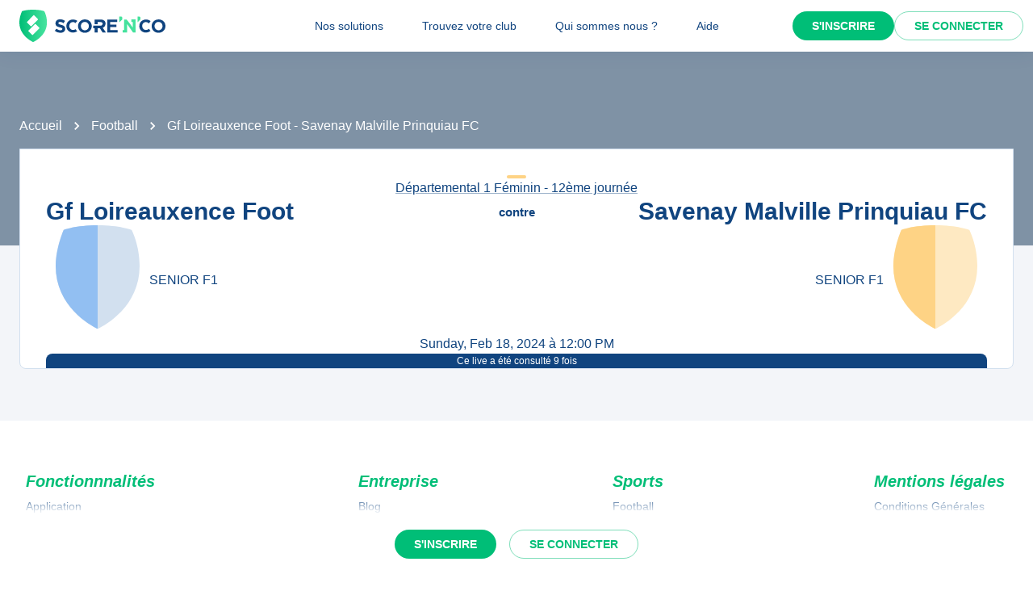

--- FILE ---
content_type: text/html; charset=utf-8
request_url: https://scorenco.com/football/match-gf-loireauxence-foot-1-feminine-savenay-malville-prinquiau-fc-1-feminine-2qxu?e=8593200
body_size: 17431
content:
<!DOCTYPE html><html lang="fr"><head><meta charSet="utf-8"/><meta property="fb:app_id" content="161787037327963"/><meta name="twitter:card" content="summary_large_image"/><meta name="twitter:creator" content="@Score_n_co"/><meta name="twitter:site" content="Score&#x27;n&#x27;co"/><meta name="twitter:account_id" content="2190610868"/><meta property="og:site_name" content="Score&#x27;n&#x27;co"/><meta property="og:type" content="website"/><meta name="og:image:width" content="1200"/><meta name="og:image:height" content="630"/><meta name="mobile-web-app-capable" content="yes"/><meta name="apple-mobile-web-app-capable" content="yes"/><meta name="apple-mobile-web-app-title" content="Score&#x27;n&#x27;co"/><meta name="application-name" content="Score&#x27;n&#x27;co"/><meta name="apple-mobile-web-app-status-bar-style" content="var(--snc-palette-primary-main)"/><link rel="apple-touch-icon" sizes="180x180" href="/images/favicons/apple-touch-icon.png"/><link rel="icon" type="image/png" sizes="32x32" href="/images/favicons/favicon-32x32.png"/><link rel="icon" type="image/png" sizes="16x16" href="/images/favicons/favicon-16x16.png"/><link rel="manifest" href="/site.webmanifest"/><link rel="mask-icon" href="/images/favicons/safari-pinned-tab.svg" color="var(--snc-palette-primary-main)"/><meta name="msapplication-TileColor" content="var(--snc-palette-primary-main)"/><meta name="theme-color" content="var(--snc-palette-primary-main)"/><meta name="viewport" content="minimum-scale=1, initial-scale=1, width=device-width"/><title>Gf Loireauxence Foot - Savenay Malville Prinquiau FC - Football</title><meta name="title" content="Gf Loireauxence Foot - Savenay Malville Prinquiau FC - Football"/><meta name="description" content="Suivez le live de ce match de Football entre Gf Loireauxence Foot et Savenay Malville Prinquiau FC en direct sur Score&#x27;n&#x27;co 🔵🟢"/><link rel="canonical" href="https://scorenco.com/football/match-gf-loireauxence-foot-1-feminine-savenay-malville-prinquiau-fc-1-feminine-2qxu"/><meta name="twitter:title" content="Gf Loireauxence Foot - Savenay Malville Prinquiau FC - Football"/><meta name="twitter:description" content="Suivez le live de ce match de Football entre Gf Loireauxence Foot et Savenay Malville Prinquiau FC en direct sur Score&#x27;n&#x27;co 🔵🟢"/><meta name="twitter:image:src" content="https://back.scorenco.com/competitions/event-share-image/8593200/"/><meta name="twitter:url" content="https://scorenco.com/football/match-gf-loireauxence-foot-1-feminine-savenay-malville-prinquiau-fc-1-feminine-2qxu?e=8593200"/><meta property="og:title" content="Gf Loireauxence Foot - Savenay Malville Prinquiau FC - Football"/><meta property="og:description" content="Suivez le live de ce match de Football entre Gf Loireauxence Foot et Savenay Malville Prinquiau FC en direct sur Score&#x27;n&#x27;co 🔵🟢"/><meta property="og:image" content="https://back.scorenco.com/competitions/event-share-image/8593200/"/><meta property="og:url" content="https://scorenco.com/football/match-gf-loireauxence-foot-1-feminine-savenay-malville-prinquiau-fc-1-feminine-2qxu?e=8593200"/><meta name="google-site-verification" content="UohjolqyEbYHlBDsZdhZ-oue7blG5ByQ4EOT042ynng"/><script>
      var optidigitalQueue = optidigitalQueue || {};
      optidigitalQueue.cmd = optidigitalQueue.cmd || [];
      </script><meta name="next-head-count" content="38"/><meta charSet="utf-8"/><meta name="theme-color" content="#F3F5F9"/><script id="jsonld-sports-event" type="application/ld+json" data-nscript="beforeInteractive">{"@context":"https://schema.org","@type":"SportsEvent","url":"/football/match-gf-loireauxence-foot-1-feminine-savenay-malville-prinquiau-fc-1-feminine-2qxu","name":"Gf Loireauxence Foot - Savenay Malville Prinquiau FC","image":"https://back.scorenco.com/competitions/event-share-image/8593200/","awayTeam":{"@type":"SportsTeam","name":"Savenay Malville Prinquiau FC","logo":"https://media.scorenco.com/media/cache_image/cacheimage-1743583294.761942.jpg"},"homeTeam":{"@type":"SportsTeam","name":"Gf Loireauxence Foot","logo":"https://media.scorenco.com/media/image/club-logo-1750152507.989052.png"},"sport":"Football","startDate":"2024-02-18T12:00:00+00:00","location":{"@type":"Place","address":{"@type":"PostalAddress","addressLocality":"Loireauxence","addressRegion":"FR","postalCode":"44370","streetAddress":"TERRAIN ANNEXE 450 RUE DU PARC COMMUNE DE VARADES 44370 LOIREAUXENCE"}}}</script><script id="jsonld-breadcrumb-list" type="application/ld+json" data-nscript="beforeInteractive">{"@context":"https://schema.org","@type":"BreadcrumbList","itemListElement":[{"@type":"ListItem","position":1,"item":{"@id":"https://scorenco.com/football","name":"Football"}}]}</script><noscript data-n-css=""></noscript><script defer="" nomodule="" src="/_next/static/chunks/polyfills-42372ed130431b0a.js"></script><script src="/_next/static/chunks/webpack-14a93a8ec1e9e9fe.js" defer=""></script><script src="/_next/static/chunks/framework-518498a55d724c68.js" defer=""></script><script src="/_next/static/chunks/main-cdd013eb1fab6bd5.js" defer=""></script><script src="/_next/static/chunks/pages/_app-18b729fd0498fb39.js" defer=""></script><script src="/_next/static/chunks/5644-cae65c29d9e49da2.js" defer=""></script><script src="/_next/static/chunks/666-12f78b6f08a00dd9.js" defer=""></script><script src="/_next/static/chunks/287-452e779b55ba79fc.js" defer=""></script><script src="/_next/static/chunks/2376-5945665a3b565afa.js" defer=""></script><script src="/_next/static/chunks/pages/sport/%5Bsport%5D/%5Bevent%5D-c9ea54db839e09aa.js" defer=""></script><script src="/_next/static/4HLhTP3goCM0MaSihoMGY/_buildManifest.js" defer=""></script><script src="/_next/static/4HLhTP3goCM0MaSihoMGY/_ssgManifest.js" defer=""></script><style data-emotion="css-global 0"></style><style data-emotion="css-global 5wdqwr">:root{--color-primary-shadow:rgba(23,	219,	132, 0.3);--color-shade-2:#00315c;--color-shade-3:#225e9f;--color-shade-6:#f3f5f9;--color-shade-7:#fff;--color-gold:#FED385;--color-primary-100:#e6fff4;--color-primary-200:#bef5dd;--color-primary-300:#86ecbf;--color-primary-500:#17db84;--color-primary-600:#00be77;--color-secondary-100:#f3f5f9;--color-secondary-200:#d3e4f3;--color-secondary-300:#6897cd;--color-secondary-500:#00447f;}@import url('https://fonts.googleapis.com/css2?family=Open+Sans&family=Overpass:ital,wght@0,700;0,800;1,800&display=swap');:root{--font-base:Open Sans,-apple-system,BlinkMacSystemFont,"Segoe UI",Roboto,"Helvetica Neue",Arial,sans-serif,"Apple Color Emoji","Segoe UI Emoji","Segoe UI Symbol";--font-alt:Overpass,-apple-system,BlinkMacSystemFont,"Segoe UI",Roboto,"Helvetica Neue",Arial,sans-serif,"Apple Color Emoji","Segoe UI Emoji","Segoe UI Symbol";}body{color:var(--snc-palette-text-primary);background-color:var(--snc-palette-background-default);font-family:var(--font-base);}body{overflow-x:hidden;width:100%;margin:0;}a{color:inherit;-webkit-text-decoration:inherit;text-decoration:inherit;}</style><style data-emotion="css-global qr61lf">html{-webkit-font-smoothing:antialiased;-moz-osx-font-smoothing:grayscale;box-sizing:border-box;-webkit-text-size-adjust:100%;}*,*::before,*::after{box-sizing:inherit;}strong,b{font-weight:700;}body{margin:0;color:var(--snc-palette-text-primary);font-family:'Open-Sans',sans-serif;font-weight:400;font-size:1rem;line-height:1.5;background-color:var(--snc-palette-background-default);}@media print{body{background-color:var(--snc-palette-common-white);}}body::backdrop{background-color:var(--snc-palette-background-default);}</style><style data-emotion="css-global s3c5yy">:root{--app-bar-height:4rem;}</style><style data-emotion="css-global fm7yxq">:root{--burger-menu-width:17rem;}@media (min-width:960px){:root{--burger-menu-width:15rem;}}</style><style data-emotion="css-global 1kqq3l5">:root{--snc-spacing:8px;--snc-shape-borderRadius:4px;--snc-shadows-0:none;--snc-shadows-1:0px 2px 1px -1px rgba(12,51,95,0.2),0px 1px 1px 0px rgba(12,51,95,0.14),0px 1px 3px 0px rgba(12,51,95,0.12);--snc-shadows-2:0px 3px 1px -2px rgba(12,51,95,0.2),0px 2px 2px 0px rgba(12,51,95,0.14),0px 1px 5px 0px rgba(12,51,95,0.12);--snc-shadows-3:0px 3px 3px -2px rgba(12,51,95,0.2),0px 3px 4px 0px rgba(12,51,95,0.14),0px 1px 8px 0px rgba(12,51,95,0.12);--snc-shadows-4:0px 2px 4px -1px rgba(12,51,95,0.2),0px 4px 5px 0px rgba(12,51,95,0.14),0px 1px 10px 0px rgba(12,51,95,0.12);--snc-shadows-5:0px 3px 5px -1px rgba(12,51,95,0.2),0px 5px 8px 0px rgba(12,51,95,0.14),0px 1px 14px 0px rgba(12,51,95,0.12);--snc-shadows-6:0px 3px 5px -1px rgba(12,51,95,0.2),0px 6px 10px 0px rgba(12,51,95,0.14),0px 1px 18px 0px rgba(12,51,95,0.12);--snc-shadows-7:0px 4px 5px -2px rgba(12,51,95,0.2),0px 7px 10px 1px rgba(12,51,95,0.14),0px 2px 16px 1px rgba(12,51,95,0.12);--snc-shadows-8:0px 5px 5px -3px rgba(12,51,95,0.2),0px 8px 10px 1px rgba(12,51,95,0.14),0px 3px 14px 2px rgba(12,51,95,0.12);--snc-shadows-9:0px 5px 6px -3px rgba(12,51,95,0.2),0px 9px 12px 1px rgba(12,51,95,0.14),0px 3px 16px 2px rgba(12,51,95,0.12);--snc-shadows-10:0px 6px 6px -3px rgba(12,51,95,0.2),0px 10px 14px 1px rgba(12,51,95,0.14),0px 4px 18px 3px rgba(12,51,95,0.12);--snc-shadows-11:0px 6px 7px -4px rgba(12,51,95,0.2),0px 11px 15px 1px rgba(12,51,95,0.14),0px 4px 20px 3px rgba(12,51,95,0.12);--snc-shadows-12:0px 7px 8px -4px rgba(12,51,95,0.2),0px 12px 17px 2px rgba(12,51,95,0.14),0px 5px 22px 4px rgba(12,51,95,0.12);--snc-shadows-13:0px 7px 8px -4px rgba(12,51,95,0.2),0px 13px 19px 2px rgba(12,51,95,0.14),0px 5px 24px 4px rgba(12,51,95,0.12);--snc-shadows-14:0px 7px 9px -4px rgba(12,51,95,0.2),0px 14px 21px 2px rgba(12,51,95,0.14),0px 5px 26px 4px rgba(12,51,95,0.12);--snc-shadows-15:0px 8px 9px -5px rgba(12,51,95,0.2),0px 15px 22px 2px rgba(12,51,95,0.14),0px 6px 28px 5px rgba(12,51,95,0.12);--snc-shadows-16:0px 8px 10px -5px rgba(12,51,95,0.2),0px 16px 24px 2px rgba(12,51,95,0.14),0px 6px 30px 5px rgba(12,51,95,0.12);--snc-shadows-17:0px 8px 11px -5px rgba(12,51,95,0.2),0px 17px 26px 2px rgba(12,51,95,0.14),0px 6px 32px 5px rgba(12,51,95,0.12);--snc-shadows-18:0px 9px 11px -5px rgba(12,51,95,0.2),0px 18px 28px 2px rgba(12,51,95,0.14),0px 7px 34px 6px rgba(12,51,95,0.12);--snc-shadows-19:0px 9px 12px -6px rgba(12,51,95,0.2),0px 19px 29px 2px rgba(12,51,95,0.14),0px 7px 36px 6px rgba(12,51,95,0.12);--snc-shadows-20:0px 10px 13px -6px rgba(12,51,95,0.2),0px 20px 31px 3px rgba(12,51,95,0.14),0px 8px 38px 7px rgba(12,51,95,0.12);--snc-shadows-21:0px 10px 13px -6px rgba(12,51,95,0.2),0px 21px 33px 3px rgba(12,51,95,0.14),0px 8px 40px 7px rgba(12,51,95,0.12);--snc-shadows-22:0px 10px 14px -6px rgba(12,51,95,0.2),0px 22px 35px 3px rgba(12,51,95,0.14),0px 8px 42px 7px rgba(12,51,95,0.12);--snc-shadows-23:0px 11px 14px -7px rgba(12,51,95,0.2),0px 23px 36px 3px rgba(12,51,95,0.14),0px 9px 44px 8px rgba(12,51,95,0.12);--snc-shadows-24:0px 11px 15px -7px rgba(12,51,95,0.2),0px 24px 38px 3px rgba(12,51,95,0.14),0px 9px 46px 8px rgba(12,51,95,0.12);--snc-sizes-maxWidth:80rem;--snc-sizes-appBarHeight:3.5rem;--snc-zIndex-mobileStepper:1000;--snc-zIndex-fab:1050;--snc-zIndex-speedDial:1050;--snc-zIndex-appBar:1100;--snc-zIndex-drawer:1200;--snc-zIndex-modal:1300;--snc-zIndex-snackbar:1400;--snc-zIndex-tooltip:1500;--snc-font-h1:700 2.5rem/1.15 'Overpass',sans-serif;--snc-font-h2:italic 700 2rem/1.15 'Overpass',sans-serif;--snc-font-h3:700 1.5rem/1.15 'Overpass',sans-serif;--snc-font-h4:700 1.25rem/1.15 'Overpass',sans-serif;--snc-font-h5:italic 700 1.125rem/1.15 'Overpass',sans-serif;--snc-font-h6:italic 500 1.0625rem/1.15 'Overpass',sans-serif;--snc-font-subtitle1:400 1rem/1.5 'Open-Sans',sans-serif;--snc-font-subtitle2:600 0.875rem/1.5714285714285714 'Open-Sans',sans-serif;--snc-font-body1:400 1rem/1.5 'Open-Sans',sans-serif;--snc-font-body2:400 0.875rem/1.5714285714285714 'Open-Sans',sans-serif;--snc-font-caption:400 0.75rem/1.5 'Open-Sans',sans-serif;--snc-font-overline:700 0.75rem/1.5 'Open-Sans',sans-serif;--snc-font-button:700 0.875rem/1.7142857142857142 'Open-Sans',sans-serif;--snc-font-inherit:inherit inherit/inherit inherit;}:root{-webkit-print-color-scheme:light;color-scheme:light;--snc-palette-common-black:#10447F;--snc-palette-common-white:#fff;--snc-palette-common-background:#F3F5F9;--snc-palette-common-onBackground:#000;--snc-palette-common-backgroundChannel:243 245 249;--snc-palette-common-onBackgroundChannel:0 0 0;--snc-palette-text-primary:#10447F;--snc-palette-text-secondary:rgba(0, 0, 0, 0.6);--snc-palette-text-disabled:rgba(0, 0, 0, 0.38);--snc-palette-text-primaryChannel:16 68 127;--snc-palette-text-secondaryChannel:0 0 0;--snc-palette-primary-dark:#0C335F;--snc-palette-primary-main:#10447F;--snc-palette-primary-light:#1661B6;--snc-palette-primary-lighter:#F3F5F9;--snc-palette-primary-contrastText:#fff;--snc-palette-primary-mainChannel:16 68 127;--snc-palette-primary-lightChannel:22 97 182;--snc-palette-primary-darkChannel:12 51 95;--snc-palette-primary-contrastTextChannel:255 255 255;--snc-palette-secondary-50:#EEFDF6;--snc-palette-secondary-dark:#008E5A;--snc-palette-secondary-main:#00be77;--snc-palette-secondary-light:#17db84;--snc-palette-secondary-lighter:#EEFDF6;--snc-palette-secondary-contrastText:#fff;--snc-palette-secondary-mainChannel:0 190 119;--snc-palette-secondary-lightChannel:23 219 132;--snc-palette-secondary-darkChannel:0 142 90;--snc-palette-secondary-contrastTextChannel:255 255 255;--snc-palette-premium-light:#FDC65F;--snc-palette-premium-main:#FED385;--snc-palette-premium-dark:#FEDA97;--snc-palette-premium-contrastText:#041120;--snc-palette-premium-mainChannel:254 211 133;--snc-palette-premium-lightChannel:253 198 95;--snc-palette-premium-darkChannel:254 218 151;--snc-palette-premium-contrastTextChannel:4 17 32;--snc-palette-info-dark:#0C335F;--snc-palette-info-main:#10447F;--snc-palette-info-light:#1661B6;--snc-palette-info-contrastText:#fff;--snc-palette-info-mainChannel:16 68 127;--snc-palette-info-lightChannel:22 97 182;--snc-palette-info-darkChannel:12 51 95;--snc-palette-info-contrastTextChannel:255 255 255;--snc-palette-success-dark:#008E5A;--snc-palette-success-main:#00be77;--snc-palette-success-light:#17db84;--snc-palette-success-contrastText:#fff;--snc-palette-success-mainChannel:0 190 119;--snc-palette-success-lightChannel:23 219 132;--snc-palette-success-darkChannel:0 142 90;--snc-palette-success-contrastTextChannel:255 255 255;--snc-palette-warning-light:#FEDA97;--snc-palette-warning-main:#FDC65F;--snc-palette-warning-dark:#E69602;--snc-palette-warning-contrastText:#041120;--snc-palette-warning-mainChannel:253 198 95;--snc-palette-warning-lightChannel:254 218 151;--snc-palette-warning-darkChannel:230 150 2;--snc-palette-warning-contrastTextChannel:4 17 32;--snc-palette-error-light:#D51C47;--snc-palette-error-main:#E42F59;--snc-palette-error-dark:#E84D71;--snc-palette-error-contrastText:#FFFFFF;--snc-palette-error-mainChannel:228 47 89;--snc-palette-error-lightChannel:213 28 71;--snc-palette-error-darkChannel:232 77 113;--snc-palette-error-contrastTextChannel:255 255 255;--snc-palette-background-paper:#fff;--snc-palette-background-default:#F3F5F9;--snc-palette-background-body:#F3F5F9;--snc-palette-background-paper2:#F3F5F9;--snc-palette-background-defaultChannel:243 245 249;--snc-palette-background-paperChannel:255 255 255;--snc-palette-home-main:#d2e0ef;--snc-palette-home-dark:#92BFF2;--snc-palette-home-mainChannel:210 224 239;--snc-palette-home-darkChannel:146 191 242;--snc-palette-away-main:#FEE9C2;--snc-palette-away-dark:#FED385;--snc-palette-away-mainChannel:254 233 194;--snc-palette-away-darkChannel:254 211 133;--snc-palette-win-main:#00be77;--snc-palette-win-contrastText:#fff;--snc-palette-win-mainChannel:0 190 119;--snc-palette-win-contrastTextChannel:255 255 255;--snc-palette-even-main:#F3F5F9;--snc-palette-even-contrastText:#10447F;--snc-palette-even-mainChannel:243 245 249;--snc-palette-even-contrastTextChannel:16 68 127;--snc-palette-lost-main:#E42F59;--snc-palette-lost-contrastText:#fff;--snc-palette-lost-mainChannel:228 47 89;--snc-palette-lost-contrastTextChannel:255 255 255;--snc-palette-divider:#d2e0ef;--snc-palette-action-active:#10447F;--snc-palette-action-activatedOpacity:1;--snc-palette-action-disabled:rgba(16,68,127,0.26);--snc-palette-action-disabledBackground:#F3F5F9;--snc-palette-action-focus:rgba(16,68,127,0.12);--snc-palette-action-hover:rgba(0, 0, 0, 0.04);--snc-palette-action-hoverOpacity:0.04;--snc-palette-action-selected:rgba(0, 0, 0, 0.08);--snc-palette-action-selectedOpacity:0.08;--snc-palette-action-disabledOpacity:0.38;--snc-palette-action-focusOpacity:0.12;--snc-palette-action-activeChannel:16 68 127;--snc-palette-action-selectedChannel:0 0 0;--snc-palette-logo-score_co:#10447F;--snc-palette-logo-_n_:#45e29d;--snc-palette-logo-gradient-0:#00be77;--snc-palette-logo-gradient-1:#45e29d;--snc-palette-AppBar-defaultBg:#fff;--snc-palette-Avatar-defaultBg:#10447F;--snc-palette-grey-50:#fafafa;--snc-palette-grey-100:#f5f5f5;--snc-palette-grey-200:#eeeeee;--snc-palette-grey-300:#e0e0e0;--snc-palette-grey-400:#bdbdbd;--snc-palette-grey-500:#9e9e9e;--snc-palette-grey-600:#757575;--snc-palette-grey-700:#616161;--snc-palette-grey-800:#424242;--snc-palette-grey-900:#212121;--snc-palette-grey-A100:#f5f5f5;--snc-palette-grey-A200:#eeeeee;--snc-palette-grey-A400:#bdbdbd;--snc-palette-grey-A700:#616161;--snc-palette-Alert-errorColor:rgb(85, 11, 28);--snc-palette-Alert-infoColor:rgb(8, 38, 72);--snc-palette-Alert-successColor:rgb(9, 87, 52);--snc-palette-Alert-warningColor:rgb(101, 87, 60);--snc-palette-Alert-errorFilledBg:var(--snc-palette-error-main, #E42F59);--snc-palette-Alert-infoFilledBg:var(--snc-palette-info-main, #10447F);--snc-palette-Alert-successFilledBg:var(--snc-palette-success-main, #00be77);--snc-palette-Alert-warningFilledBg:var(--snc-palette-warning-main, #FDC65F);--snc-palette-Alert-errorFilledColor:#fff;--snc-palette-Alert-infoFilledColor:#fff;--snc-palette-Alert-successFilledColor:rgba(0, 0, 0, 0.87);--snc-palette-Alert-warningFilledColor:rgba(0, 0, 0, 0.87);--snc-palette-Alert-errorStandardBg:rgb(250, 232, 236);--snc-palette-Alert-infoStandardBg:rgb(231, 239, 247);--snc-palette-Alert-successStandardBg:rgb(231, 251, 242);--snc-palette-Alert-warningStandardBg:rgb(254, 251, 244);--snc-palette-Alert-errorIconColor:var(--snc-palette-error-main, #E42F59);--snc-palette-Alert-infoIconColor:var(--snc-palette-info-main, #10447F);--snc-palette-Alert-successIconColor:var(--snc-palette-success-main, #00be77);--snc-palette-Alert-warningIconColor:var(--snc-palette-warning-main, #FDC65F);--snc-palette-Button-inheritContainedBg:var(--snc-palette-grey-300, #e0e0e0);--snc-palette-Button-inheritContainedHoverBg:var(--snc-palette-grey-A100, #f5f5f5);--snc-palette-Chip-defaultBorder:var(--snc-palette-grey-400, #bdbdbd);--snc-palette-Chip-defaultAvatarColor:var(--snc-palette-grey-700, #616161);--snc-palette-Chip-defaultIconColor:var(--snc-palette-grey-700, #616161);--snc-palette-FilledInput-bg:rgba(0, 0, 0, 0.06);--snc-palette-FilledInput-hoverBg:rgba(0, 0, 0, 0.09);--snc-palette-FilledInput-disabledBg:rgba(0, 0, 0, 0.12);--snc-palette-LinearProgress-primaryBg:rgb(164, 183, 206);--snc-palette-LinearProgress-secondaryBg:rgb(158, 230, 203);--snc-palette-LinearProgress-errorBg:rgb(244, 175, 191);--snc-palette-LinearProgress-infoBg:rgb(164, 183, 206);--snc-palette-LinearProgress-successBg:rgb(158, 230, 203);--snc-palette-LinearProgress-warningBg:rgb(254, 233, 194);--snc-palette-Skeleton-bg:rgba(var(--snc-palette-text-primaryChannel, undefined) / 0.11);--snc-palette-Slider-primaryTrack:rgb(164, 183, 206);--snc-palette-Slider-secondaryTrack:rgb(158, 230, 203);--snc-palette-Slider-errorTrack:rgb(244, 175, 191);--snc-palette-Slider-infoTrack:rgb(164, 183, 206);--snc-palette-Slider-successTrack:rgb(158, 230, 203);--snc-palette-Slider-warningTrack:rgb(254, 233, 194);--snc-palette-SnackbarContent-bg:rgb(48, 48, 49);--snc-palette-SnackbarContent-color:#fff;--snc-palette-SpeedDialAction-fabHoverBg:rgb(216, 216, 216);--snc-palette-StepConnector-border:var(--snc-palette-grey-400, #bdbdbd);--snc-palette-StepContent-border:var(--snc-palette-grey-400, #bdbdbd);--snc-palette-Switch-defaultColor:var(--snc-palette-common-white, #fff);--snc-palette-Switch-defaultDisabledColor:var(--snc-palette-grey-100, #f5f5f5);--snc-palette-Switch-primaryDisabledColor:rgb(164, 183, 206);--snc-palette-Switch-secondaryDisabledColor:rgb(158, 230, 203);--snc-palette-Switch-errorDisabledColor:rgb(244, 175, 191);--snc-palette-Switch-infoDisabledColor:rgb(164, 183, 206);--snc-palette-Switch-successDisabledColor:rgb(158, 230, 203);--snc-palette-Switch-warningDisabledColor:rgb(254, 233, 194);--snc-palette-TableCell-border:rgba(249, 251, 253, 1);--snc-palette-Tooltip-bg:rgba(97, 97, 97, 0.92);--snc-palette-dividerChannel:210 224 239;--snc-opacity-inputPlaceholder:0.42;--snc-opacity-inputUnderline:0.42;--snc-opacity-switchTrackDisabled:0.12;--snc-opacity-switchTrack:0.38;}</style><style data-emotion="css fjz41a 1l592ws 1tr5kpy 1up9wir iguwhy hhd55l nc6jm3 1dn2ekl zdffgl 1vy64sy ju1pfe 9g6to6 yvps0x evywc1 r0047z 1hzb27s 1s1rid8 7w6yqk 1t5hnlw 6p020v 8q5lw4 51eq8m q2ddyx 1nd5pgh 1pi2lzz 1fu0bo0 1eoa9j4 1jxa00o 5cyd28 1rh638n ek4zqa qv1ght 1vba4yg 3s3fbl jmdvt9 vynon1 1jcov4t 196k7gf nsbklj k3wmmg kjvdvi uy57uz 1qfosjs 1sjkzbv 18iml8b osvaah 19t3es3 1qlkd3b 1x57s5t 1119k3e utb3a3 5ghe0j 1mc76cp u4p24i 1tj9iii k7h9xg v0hoi2 1tpq22j">.css-fjz41a{background:var(--snc-palette-background-default);min-height:100vh;padding-top:var(--app-bar-height);max-width:100%;margin-bottom:5rem;}.css-1l592ws{background-color:var(--snc-palette-background-paper);color:var(--snc-palette-text-primary);-webkit-transition:box-shadow 300ms cubic-bezier(0.4, 0, 0.2, 1) 0ms;transition:box-shadow 300ms cubic-bezier(0.4, 0, 0.2, 1) 0ms;box-shadow:var(--Paper-shadow);background-image:var(--Paper-overlay);display:-webkit-box;display:-webkit-flex;display:-ms-flexbox;display:flex;-webkit-flex-direction:column;-ms-flex-direction:column;flex-direction:column;width:100%;box-sizing:border-box;-webkit-flex-shrink:0;-ms-flex-negative:0;flex-shrink:0;position:fixed;z-index:var(--snc-zIndex-appBar);top:0;left:auto;right:0;--AppBar-background:var(--snc-palette-AppBar-defaultBg);--AppBar-color:var(--snc-palette-text-primary);background-color:var(--AppBar-background);color:var(--AppBar-color);box-shadow:0 0 1.5rem 0 rgba(var(--snc-palette-primary-mainChannel, 16 68 127) / .1),0 0 2px 0 rgba(var(--snc-palette-primary-mainChannel, 16 68 127) / .1);}@media print{.css-1l592ws{position:absolute;}}.css-1tr5kpy{position:relative;display:-webkit-box;display:-webkit-flex;display:-ms-flexbox;display:flex;-webkit-align-items:center;-webkit-box-align:center;-ms-flex-align:center;align-items:center;padding-left:calc(2 * var(--snc-spacing));padding-right:calc(2 * var(--snc-spacing));min-height:56px;display:-webkit-box;display:-webkit-flex;display:-ms-flexbox;display:flex;-webkit-box-pack:justify;-webkit-justify-content:space-between;justify-content:space-between;}@media (min-width:600px){.css-1tr5kpy{padding-left:calc(3 * var(--snc-spacing));padding-right:calc(3 * var(--snc-spacing));}}@media (min-width:0px){@media (orientation: landscape){.css-1tr5kpy{min-height:48px;}}}@media (min-width:600px){.css-1tr5kpy{min-height:64px;}}.css-1up9wir{display:-webkit-inline-box;display:-webkit-inline-flex;display:-ms-inline-flexbox;display:inline-flex;-webkit-align-items:center;-webkit-box-align:center;-ms-flex-align:center;align-items:center;-webkit-box-pack:center;-ms-flex-pack:center;-webkit-justify-content:center;justify-content:center;position:relative;box-sizing:border-box;-webkit-tap-highlight-color:transparent;background-color:transparent;outline:0;border:0;margin:0;border-radius:0;padding:0;cursor:pointer;-webkit-user-select:none;-moz-user-select:none;-ms-user-select:none;user-select:none;vertical-align:middle;-moz-appearance:none;-webkit-appearance:none;-webkit-text-decoration:none;text-decoration:none;color:inherit;text-align:center;-webkit-flex:0 0 auto;-ms-flex:0 0 auto;flex:0 0 auto;font-size:1.5rem;padding:8px;border-radius:50%;color:var(--snc-palette-action-active);-webkit-transition:background-color 150ms cubic-bezier(0.4, 0, 0.2, 1) 0ms;transition:background-color 150ms cubic-bezier(0.4, 0, 0.2, 1) 0ms;--IconButton-hoverBg:rgba(var(--snc-palette-action-activeChannel) / var(--snc-palette-action-hoverOpacity));margin-left:-12px;color:inherit;margin-right:calc(2 * var(--snc-spacing));}.css-1up9wir::-moz-focus-inner{border-style:none;}.css-1up9wir.Mui-disabled{pointer-events:none;cursor:default;}@media print{.css-1up9wir{-webkit-print-color-adjust:exact;color-adjust:exact;}}.css-1up9wir:hover{background-color:var(--IconButton-hoverBg);}@media (hover: none){.css-1up9wir:hover{background-color:transparent;}}.css-1up9wir.Mui-disabled{background-color:transparent;color:var(--snc-palette-action-disabled);}.css-1up9wir.MuiIconButton-loading{color:transparent;}@media (min-width:960px){.css-1up9wir{display:none;}}.css-iguwhy{-webkit-user-select:none;-moz-user-select:none;-ms-user-select:none;user-select:none;width:1em;height:1em;display:inline-block;-webkit-flex-shrink:0;-ms-flex-negative:0;flex-shrink:0;-webkit-transition:fill 300ms cubic-bezier(0.4, 0, 0.2, 1) 0ms;transition:fill 300ms cubic-bezier(0.4, 0, 0.2, 1) 0ms;fill:currentColor;font-size:1.5rem;}.css-hhd55l{max-width:30vw;}@media (max-width:959.95px){.css-hhd55l{position:absolute;left:50%;-webkit-transform:translateX(-50%);-moz-transform:translateX(-50%);-ms-transform:translateX(-50%);transform:translateX(-50%);}}.css-nc6jm3{--toolbar-height:2.5rem;display:-webkit-box;display:-webkit-flex;display:-ms-flexbox;display:flex;-webkit-align-items:center;-webkit-box-align:center;-ms-flex-align:center;align-items:center;}.css-nc6jm3 .appbar-logo_svg{width:auto;height:var(--toolbar-height);margin:0.5rem 0;}.css-1dn2ekl .cls-2{fill:var(--snc-palette-logo-score_co);}.css-zdffgl{fill:var(--snc-palette-logo-_n_);}.css-1vy64sy{display:-webkit-box;display:-webkit-flex;display:-ms-flexbox;display:flex;-webkit-flex-direction:row;-ms-flex-direction:row;flex-direction:row;-webkit-align-items:center;-webkit-box-align:center;-ms-flex-align:center;align-items:center;}.css-1vy64sy>:not(style):not(style){margin:0;}.css-1vy64sy>:not(style)~:not(style){margin-left:calc(2 * var(--snc-spacing));}.css-ju1pfe{display:-webkit-box;display:-webkit-flex;display:-ms-flexbox;display:flex;-webkit-flex-direction:row;-ms-flex-direction:row;flex-direction:row;gap:calc(0 * var(--snc-spacing));display:none;}@media (min-width:960px){.css-ju1pfe{display:-webkit-box;display:-webkit-flex;display:-ms-flexbox;display:flex;position:absolute;left:50%;-webkit-transform:translateX(-50%);-moz-transform:translateX(-50%);-ms-transform:translateX(-50%);transform:translateX(-50%);}}.css-9g6to6{display:-webkit-inline-box;display:-webkit-inline-flex;display:-ms-inline-flexbox;display:inline-flex;-webkit-align-items:center;-webkit-box-align:center;-ms-flex-align:center;align-items:center;-webkit-box-pack:center;-ms-flex-pack:center;-webkit-justify-content:center;justify-content:center;position:relative;box-sizing:border-box;-webkit-tap-highlight-color:transparent;background-color:transparent;outline:0;border:0;margin:0;border-radius:0;padding:0;cursor:pointer;-webkit-user-select:none;-moz-user-select:none;-ms-user-select:none;user-select:none;vertical-align:middle;-moz-appearance:none;-webkit-appearance:none;-webkit-text-decoration:none;text-decoration:none;color:inherit;font-family:'Open-Sans',sans-serif;font-weight:700;font-size:0.875rem;line-height:1.7142857142857142;text-transform:uppercase;min-width:64px;padding:6px 16px;border:0;border-radius:var(--snc-shape-borderRadius);-webkit-transition:background-color 250ms cubic-bezier(0.4, 0, 0.2, 1) 0ms,box-shadow 250ms cubic-bezier(0.4, 0, 0.2, 1) 0ms,border-color 250ms cubic-bezier(0.4, 0, 0.2, 1) 0ms,color 250ms cubic-bezier(0.4, 0, 0.2, 1) 0ms;transition:background-color 250ms cubic-bezier(0.4, 0, 0.2, 1) 0ms,box-shadow 250ms cubic-bezier(0.4, 0, 0.2, 1) 0ms,border-color 250ms cubic-bezier(0.4, 0, 0.2, 1) 0ms,color 250ms cubic-bezier(0.4, 0, 0.2, 1) 0ms;padding:6px 8px;color:var(--variant-textColor);background-color:var(--variant-textBg);--variant-textColor:var(--snc-palette-primary-main);--variant-outlinedColor:var(--snc-palette-primary-main);--variant-outlinedBorder:rgba(var(--snc-palette-primary-mainChannel) / 0.5);--variant-containedColor:var(--snc-palette-primary-contrastText);--variant-containedBg:var(--snc-palette-primary-main);-webkit-transition:background-color 250ms cubic-bezier(0.4, 0, 0.2, 1) 0ms,box-shadow 250ms cubic-bezier(0.4, 0, 0.2, 1) 0ms,border-color 250ms cubic-bezier(0.4, 0, 0.2, 1) 0ms;transition:background-color 250ms cubic-bezier(0.4, 0, 0.2, 1) 0ms,box-shadow 250ms cubic-bezier(0.4, 0, 0.2, 1) 0ms,border-color 250ms cubic-bezier(0.4, 0, 0.2, 1) 0ms;padding-right:1.5rem;padding-left:1.5rem;border-radius:999px;box-shadow:none;font-weight:700;margin:0;width:-webkit-max-content;width:-moz-max-content;width:max-content;font-weight:normal;text-transform:none;}.css-9g6to6::-moz-focus-inner{border-style:none;}.css-9g6to6.Mui-disabled{pointer-events:none;cursor:default;}@media print{.css-9g6to6{-webkit-print-color-adjust:exact;color-adjust:exact;}}.css-9g6to6:hover{-webkit-text-decoration:none;text-decoration:none;}.css-9g6to6.Mui-disabled{color:var(--snc-palette-action-disabled);}@media (hover: hover){.css-9g6to6:hover{--variant-containedBg:var(--snc-palette-primary-dark);--variant-textBg:rgba(var(--snc-palette-primary-mainChannel) / var(--snc-palette-action-hoverOpacity));--variant-outlinedBorder:var(--snc-palette-primary-main);--variant-outlinedBg:rgba(var(--snc-palette-primary-mainChannel) / var(--snc-palette-action-hoverOpacity));}}.css-9g6to6.MuiButton-loading{color:transparent;}.css-9g6to6:hover{box-shadow:none;}.css-9g6to6:active{box-shadow:none;}.css-yvps0x{margin-right:-12px!important;}@media (max-width:959.95px){.css-yvps0x{display:none;}}.css-evywc1{display:-webkit-box;display:-webkit-flex;display:-ms-flexbox;display:flex;-webkit-flex-direction:row;-ms-flex-direction:row;flex-direction:row;gap:calc(2 * var(--snc-spacing));-webkit-box-pack:center;-ms-flex-pack:center;-webkit-justify-content:center;justify-content:center;-webkit-align-items:center;-webkit-box-align:center;-ms-flex-align:center;align-items:center;}.css-r0047z{display:-webkit-inline-box;display:-webkit-inline-flex;display:-ms-inline-flexbox;display:inline-flex;-webkit-align-items:center;-webkit-box-align:center;-ms-flex-align:center;align-items:center;-webkit-box-pack:center;-ms-flex-pack:center;-webkit-justify-content:center;justify-content:center;position:relative;box-sizing:border-box;-webkit-tap-highlight-color:transparent;background-color:transparent;outline:0;border:0;margin:0;border-radius:0;padding:0;cursor:pointer;-webkit-user-select:none;-moz-user-select:none;-ms-user-select:none;user-select:none;vertical-align:middle;-moz-appearance:none;-webkit-appearance:none;-webkit-text-decoration:none;text-decoration:none;color:inherit;font-family:'Open-Sans',sans-serif;font-weight:700;font-size:0.875rem;line-height:1.7142857142857142;text-transform:uppercase;min-width:64px;padding:6px 16px;border:0;border-radius:var(--snc-shape-borderRadius);-webkit-transition:background-color 250ms cubic-bezier(0.4, 0, 0.2, 1) 0ms,box-shadow 250ms cubic-bezier(0.4, 0, 0.2, 1) 0ms,border-color 250ms cubic-bezier(0.4, 0, 0.2, 1) 0ms,color 250ms cubic-bezier(0.4, 0, 0.2, 1) 0ms;transition:background-color 250ms cubic-bezier(0.4, 0, 0.2, 1) 0ms,box-shadow 250ms cubic-bezier(0.4, 0, 0.2, 1) 0ms,border-color 250ms cubic-bezier(0.4, 0, 0.2, 1) 0ms,color 250ms cubic-bezier(0.4, 0, 0.2, 1) 0ms;color:var(--variant-containedColor);background-color:var(--variant-containedBg);box-shadow:var(--snc-shadows-2);--variant-textColor:var(--snc-palette-secondary-main);--variant-outlinedColor:var(--snc-palette-secondary-main);--variant-outlinedBorder:rgba(var(--snc-palette-secondary-mainChannel) / 0.5);--variant-containedColor:var(--snc-palette-secondary-contrastText);--variant-containedBg:var(--snc-palette-secondary-main);-webkit-transition:background-color 250ms cubic-bezier(0.4, 0, 0.2, 1) 0ms,box-shadow 250ms cubic-bezier(0.4, 0, 0.2, 1) 0ms,border-color 250ms cubic-bezier(0.4, 0, 0.2, 1) 0ms;transition:background-color 250ms cubic-bezier(0.4, 0, 0.2, 1) 0ms,box-shadow 250ms cubic-bezier(0.4, 0, 0.2, 1) 0ms,border-color 250ms cubic-bezier(0.4, 0, 0.2, 1) 0ms;padding-right:1.5rem;padding-left:1.5rem;border-radius:999px;box-shadow:none;font-weight:700;margin:0;width:-webkit-max-content;width:-moz-max-content;width:max-content;}.css-r0047z::-moz-focus-inner{border-style:none;}.css-r0047z.Mui-disabled{pointer-events:none;cursor:default;}@media print{.css-r0047z{-webkit-print-color-adjust:exact;color-adjust:exact;}}.css-r0047z:hover{-webkit-text-decoration:none;text-decoration:none;}.css-r0047z.Mui-disabled{color:var(--snc-palette-action-disabled);}.css-r0047z:hover{box-shadow:var(--snc-shadows-4);}@media (hover: none){.css-r0047z:hover{box-shadow:var(--snc-shadows-2);}}.css-r0047z:active{box-shadow:var(--snc-shadows-8);}.css-r0047z.Mui-focusVisible{box-shadow:var(--snc-shadows-6);}.css-r0047z.Mui-disabled{color:var(--snc-palette-action-disabled);box-shadow:var(--snc-shadows-0);background-color:var(--snc-palette-action-disabledBackground);}@media (hover: hover){.css-r0047z:hover{--variant-containedBg:var(--snc-palette-secondary-dark);--variant-textBg:rgba(var(--snc-palette-secondary-mainChannel) / var(--snc-palette-action-hoverOpacity));--variant-outlinedBorder:var(--snc-palette-secondary-main);--variant-outlinedBg:rgba(var(--snc-palette-secondary-mainChannel) / var(--snc-palette-action-hoverOpacity));}}.css-r0047z.MuiButton-loading{color:transparent;}.css-r0047z:hover{box-shadow:none;}.css-r0047z:active{box-shadow:none;}.css-1hzb27s{display:-webkit-inline-box;display:-webkit-inline-flex;display:-ms-inline-flexbox;display:inline-flex;-webkit-align-items:center;-webkit-box-align:center;-ms-flex-align:center;align-items:center;-webkit-box-pack:center;-ms-flex-pack:center;-webkit-justify-content:center;justify-content:center;position:relative;box-sizing:border-box;-webkit-tap-highlight-color:transparent;background-color:transparent;outline:0;border:0;margin:0;border-radius:0;padding:0;cursor:pointer;-webkit-user-select:none;-moz-user-select:none;-ms-user-select:none;user-select:none;vertical-align:middle;-moz-appearance:none;-webkit-appearance:none;-webkit-text-decoration:none;text-decoration:none;color:inherit;font-family:'Open-Sans',sans-serif;font-weight:700;font-size:0.875rem;line-height:1.7142857142857142;text-transform:uppercase;min-width:64px;padding:6px 16px;border:0;border-radius:var(--snc-shape-borderRadius);-webkit-transition:background-color 250ms cubic-bezier(0.4, 0, 0.2, 1) 0ms,box-shadow 250ms cubic-bezier(0.4, 0, 0.2, 1) 0ms,border-color 250ms cubic-bezier(0.4, 0, 0.2, 1) 0ms,color 250ms cubic-bezier(0.4, 0, 0.2, 1) 0ms;transition:background-color 250ms cubic-bezier(0.4, 0, 0.2, 1) 0ms,box-shadow 250ms cubic-bezier(0.4, 0, 0.2, 1) 0ms,border-color 250ms cubic-bezier(0.4, 0, 0.2, 1) 0ms,color 250ms cubic-bezier(0.4, 0, 0.2, 1) 0ms;padding:5px 15px;border:1px solid currentColor;border-color:var(--variant-outlinedBorder, currentColor);background-color:var(--variant-outlinedBg);color:var(--variant-outlinedColor);--variant-textColor:var(--snc-palette-secondary-main);--variant-outlinedColor:var(--snc-palette-secondary-main);--variant-outlinedBorder:rgba(var(--snc-palette-secondary-mainChannel) / 0.5);--variant-containedColor:var(--snc-palette-secondary-contrastText);--variant-containedBg:var(--snc-palette-secondary-main);-webkit-transition:background-color 250ms cubic-bezier(0.4, 0, 0.2, 1) 0ms,box-shadow 250ms cubic-bezier(0.4, 0, 0.2, 1) 0ms,border-color 250ms cubic-bezier(0.4, 0, 0.2, 1) 0ms;transition:background-color 250ms cubic-bezier(0.4, 0, 0.2, 1) 0ms,box-shadow 250ms cubic-bezier(0.4, 0, 0.2, 1) 0ms,border-color 250ms cubic-bezier(0.4, 0, 0.2, 1) 0ms;padding-right:1.5rem;padding-left:1.5rem;border-radius:999px;box-shadow:none;font-weight:700;margin:0;width:-webkit-max-content;width:-moz-max-content;width:max-content;}.css-1hzb27s::-moz-focus-inner{border-style:none;}.css-1hzb27s.Mui-disabled{pointer-events:none;cursor:default;}@media print{.css-1hzb27s{-webkit-print-color-adjust:exact;color-adjust:exact;}}.css-1hzb27s:hover{-webkit-text-decoration:none;text-decoration:none;}.css-1hzb27s.Mui-disabled{color:var(--snc-palette-action-disabled);}.css-1hzb27s.Mui-disabled{border:1px solid var(--snc-palette-action-disabledBackground);}@media (hover: hover){.css-1hzb27s:hover{--variant-containedBg:var(--snc-palette-secondary-dark);--variant-textBg:rgba(var(--snc-palette-secondary-mainChannel) / var(--snc-palette-action-hoverOpacity));--variant-outlinedBorder:var(--snc-palette-secondary-main);--variant-outlinedBg:rgba(var(--snc-palette-secondary-mainChannel) / var(--snc-palette-action-hoverOpacity));}}.css-1hzb27s.MuiButton-loading{color:transparent;}.css-1hzb27s:hover{box-shadow:none;}.css-1hzb27s:active{box-shadow:none;}@media (min-width:960px){.css-1s1rid8{width:var(--burger-menu-width);-webkit-flex-shrink:0;-ms-flex-negative:0;flex-shrink:0;}}.css-7w6yqk{display:-webkit-box;display:-webkit-flex;display:-ms-flexbox;display:flex;-webkit-flex-direction:row;-ms-flex-direction:row;flex-direction:row;position:fixed;bottom:0;left:0;right:0;height:5rem;z-index:100;padding-top:1rem;background-color:var(--snc-palette-background-paper);-webkit-box-pack:center;-ms-flex-pack:center;-webkit-justify-content:center;justify-content:center;-webkit-align-items:start;-webkit-box-align:start;-ms-flex-align:start;align-items:start;box-shadow:0 0 1rem 1rem var(--snc-palette-background-paper);}.css-7w6yqk>:not(style):not(style){margin:0;}.css-7w6yqk>:not(style)~:not(style){margin-left:calc(2 * var(--snc-spacing));}.css-1t5hnlw{width:100%;height:15rem;-webkit-background-size:100%;background-size:100%;-webkit-background-position:center;background-position:center;-webkit-transition:1s;transition:1s;background-image:linear-gradient(
              0deg,rgba(0,39,74,0.48),rgba(0,39,74,0.48)
            ),url(https://img.scorenco.com/web/sports/backgrounds/football.jpg);}.css-6p020v{width:100%;margin-left:auto;box-sizing:border-box;margin-right:auto;padding-left:calc(2 * var(--snc-spacing));padding-right:calc(2 * var(--snc-spacing));position:relative;margin-top:-10rem;padding-bottom:4rem;}@media (min-width:600px){.css-6p020v{padding-left:calc(3 * var(--snc-spacing));padding-right:calc(3 * var(--snc-spacing));}}@media (min-width:1280px){.css-6p020v{max-width:1280px;}}.css-8q5lw4{margin:0;font-family:'Open-Sans',sans-serif;font-weight:400;font-size:1rem;line-height:1.5;color:white;margin-bottom:calc(2 * var(--snc-spacing));}.css-51eq8m{display:-webkit-box;display:-webkit-flex;display:-ms-flexbox;display:flex;-webkit-box-flex-wrap:wrap;-webkit-flex-wrap:wrap;-ms-flex-wrap:wrap;flex-wrap:wrap;-webkit-align-items:center;-webkit-box-align:center;-ms-flex-align:center;align-items:center;padding:0;margin:0;list-style:none;}.css-q2ddyx{margin:0;font:inherit;line-height:inherit;letter-spacing:inherit;color:inherit;-webkit-text-decoration:none;text-decoration:none;cursor:pointer;color:inherit;}.css-q2ddyx:hover{-webkit-text-decoration:underline;text-decoration:underline;}.css-1nd5pgh{display:-webkit-box;display:-webkit-flex;display:-ms-flexbox;display:flex;-webkit-user-select:none;-moz-user-select:none;-ms-user-select:none;user-select:none;margin-left:8px;margin-right:8px;}.css-1pi2lzz{-webkit-user-select:none;-moz-user-select:none;-ms-user-select:none;user-select:none;width:1em;height:1em;display:inline-block;-webkit-flex-shrink:0;-ms-flex-negative:0;flex-shrink:0;-webkit-transition:fill 300ms cubic-bezier(0.4, 0, 0.2, 1) 0ms;transition:fill 300ms cubic-bezier(0.4, 0, 0.2, 1) 0ms;fill:currentColor;font-size:1.25rem;}.css-1fu0bo0{margin:0;font-family:'Open-Sans',sans-serif;font-weight:400;font-size:1rem;line-height:1.5;}.css-1eoa9j4{background-color:var(--snc-palette-background-paper);color:var(--snc-palette-text-primary);-webkit-transition:box-shadow 300ms cubic-bezier(0.4, 0, 0.2, 1) 0ms;transition:box-shadow 300ms cubic-bezier(0.4, 0, 0.2, 1) 0ms;border-radius:4px;border:1px solid var(--snc-palette-divider, #d2e0ef);padding:2rem;display:-webkit-box;display:-webkit-flex;display:-ms-flexbox;display:flex;-webkit-flex-direction:column;-ms-flex-direction:column;flex-direction:column;-webkit-align-items:center;-webkit-box-align:center;-ms-flex-align:center;align-items:center;border-radius:0 0 0.5rem 0.5rem;display:-webkit-box;display:-webkit-flex;display:-ms-flexbox;display:flex;-webkit-flex-direction:column;-ms-flex-direction:column;flex-direction:column;gap:calc(2 * var(--snc-spacing));padding-bottom:calc(0 * var(--snc-spacing));}@media (min-width:0px){.css-1eoa9j4{padding-top:calc(2 * var(--snc-spacing));padding-left:calc(2 * var(--snc-spacing));padding-right:calc(2 * var(--snc-spacing));}}@media (min-width:600px){.css-1eoa9j4{padding-top:calc(3 * var(--snc-spacing));padding-left:calc(3 * var(--snc-spacing));padding-right:calc(3 * var(--snc-spacing));}}@media (min-width:1280px){.css-1eoa9j4{padding-top:calc(4 * var(--snc-spacing));padding-left:calc(4 * var(--snc-spacing));padding-right:calc(4 * var(--snc-spacing));}}.css-1jxa00o{display:-webkit-box;display:-webkit-flex;display:-ms-flexbox;display:flex;-webkit-flex-direction:column;-ms-flex-direction:column;flex-direction:column;width:100%;-webkit-align-items:center;-webkit-box-align:center;-ms-flex-align:center;align-items:center;gap:calc(2 * var(--snc-spacing));}.css-5cyd28{display:-webkit-box;display:-webkit-flex;display:-ms-flexbox;display:flex;-webkit-flex-direction:column;-ms-flex-direction:column;flex-direction:column;display:-webkit-inline-box;display:-webkit-inline-flex;display:-ms-inline-flexbox;display:inline-flex;-webkit-box-pack:center;-ms-flex-pack:center;-webkit-justify-content:center;justify-content:center;-webkit-align-items:center;-webkit-box-align:center;-ms-flex-align:center;align-items:center;text-transform:uppercase;font-weight:normal;border-radius:calc(9999 * var(--snc-shape-borderRadius));background-color:var(--snc-palette-premium-main);-webkit-flex-direction:row;-ms-flex-direction:row;flex-direction:row;gap:calc(1 * var(--snc-spacing));-webkit-text-decoration:none;text-decoration:none;color:var(--snc-palette-premium-contrastText);padding-left:0.75rem;padding-right:0.75rem;padding-top:0.125rem;padding-bottom:0.125rem;width:auto;}.css-1rh638n{margin:0;font:inherit;line-height:inherit;letter-spacing:inherit;color:var(--snc-palette-primary-main);text-align:center;-webkit-text-decoration:underline;text-decoration:underline;text-decoration-color:var(--Link-underlineColor);--Link-underlineColor:rgba(var(--snc-palette-primary-mainChannel) / 0.4);cursor:pointer;}.css-1rh638n:hover{text-decoration-color:inherit;}.css-ek4zqa{margin:0;font-family:'Overpass',sans-serif;font-weight:700;font-size:1.5rem;line-height:1.15;width:100%;display:-webkit-box;display:-webkit-flex;display:-ms-flexbox;display:flex;-webkit-align-items:center;-webkit-box-align:center;-ms-flex-align:center;align-items:center;gap:calc(1 * var(--snc-spacing));}@media (min-width:600px){.css-ek4zqa{font-size:1.5rem;}}@media (min-width:960px){.css-ek4zqa{font-size:1.75rem;}}@media (min-width:1280px){.css-ek4zqa{font-size:1.875rem;}}.css-qv1ght{-webkit-flex:1;-ms-flex:1;flex:1;cursor:pointer;}.css-qv1ght:hover{-webkit-text-decoration:underline;text-decoration:underline;}.css-1vba4yg{font-size:0.5em;}.css-3s3fbl{-webkit-flex:1;-ms-flex:1;flex:1;text-align:right;cursor:pointer;}.css-3s3fbl:hover{-webkit-text-decoration:underline;text-decoration:underline;}.css-jmdvt9{display:-webkit-box;display:-webkit-flex;display:-ms-flexbox;display:flex;-webkit-flex-direction:column;-ms-flex-direction:column;flex-direction:column;-webkit-flex-direction:row;-ms-flex-direction:row;flex-direction:row;width:100%;-webkit-align-items:center;-webkit-box-align:center;-ms-flex-align:center;align-items:center;}.css-vynon1{display:-webkit-box;display:-webkit-flex;display:-ms-flexbox;display:flex;-webkit-flex-direction:column;-ms-flex-direction:column;flex-direction:column;-webkit-flex:1;-ms-flex:1;flex:1;gap:calc(2 * var(--snc-spacing));}@media (min-width:0px){.css-vynon1{-webkit-align-items:start;-webkit-box-align:start;-ms-flex-align:start;align-items:start;-webkit-flex-direction:column;-ms-flex-direction:column;flex-direction:column;}}@media (min-width:600px){.css-vynon1{-webkit-align-items:center;-webkit-box-align:center;-ms-flex-align:center;align-items:center;-webkit-flex-direction:row;-ms-flex-direction:row;flex-direction:row;}}.css-1jcov4t{object-position:left;cursor:pointer;position:absolute;opacity:0;object-fit:contain;width:100%;height:100%;}@media (min-width:0px){.css-1jcov4t{width:4rem;height:4rem;}}@media (min-width:600px){.css-1jcov4t{width:6rem;height:6rem;}}@media (min-width:1280px){.css-1jcov4t{width:8rem;height:8rem;}}.css-196k7gf{object-position:left;cursor:pointer;object-fit:contain;width:100%;height:100%;}@media (min-width:0px){.css-196k7gf{width:4rem;height:4rem;}}@media (min-width:600px){.css-196k7gf{width:6rem;height:6rem;}}@media (min-width:1280px){.css-196k7gf{width:8rem;height:8rem;}}.css-nsbklj{margin:0;font-family:'Open-Sans',sans-serif;font-weight:400;font-size:1rem;line-height:1.5;text-align:left;color:inherit;-webkit-text-decoration:none;text-decoration:none;}.css-nsbklj:hover{-webkit-text-decoration:underline;text-decoration:underline;}.css-k3wmmg{display:-webkit-box;display:-webkit-flex;display:-ms-flexbox;display:flex;-webkit-flex-direction:column;-ms-flex-direction:column;flex-direction:column;-webkit-flex:1;-ms-flex:1;flex:1;gap:calc(2 * var(--snc-spacing));}@media (min-width:0px){.css-k3wmmg{-webkit-align-items:end;-webkit-box-align:end;-ms-flex-align:end;align-items:end;-webkit-flex-direction:column;-ms-flex-direction:column;flex-direction:column;}}@media (min-width:600px){.css-k3wmmg{-webkit-align-items:center;-webkit-box-align:center;-ms-flex-align:center;align-items:center;-webkit-flex-direction:row-reverse;-ms-flex-direction:row-reverse;flex-direction:row-reverse;}}.css-kjvdvi{object-position:right;cursor:pointer;position:absolute;opacity:0;object-fit:contain;width:100%;height:100%;}@media (min-width:0px){.css-kjvdvi{width:4rem;height:4rem;}}@media (min-width:600px){.css-kjvdvi{width:6rem;height:6rem;}}@media (min-width:1280px){.css-kjvdvi{width:8rem;height:8rem;}}.css-uy57uz{object-position:right;cursor:pointer;object-fit:contain;width:100%;height:100%;}@media (min-width:0px){.css-uy57uz{width:4rem;height:4rem;}}@media (min-width:600px){.css-uy57uz{width:6rem;height:6rem;}}@media (min-width:1280px){.css-uy57uz{width:8rem;height:8rem;}}.css-1qfosjs{margin:0;font-family:'Open-Sans',sans-serif;font-weight:400;font-size:1rem;line-height:1.5;text-align:right;color:inherit;-webkit-text-decoration:none;text-decoration:none;}.css-1qfosjs:hover{-webkit-text-decoration:underline;text-decoration:underline;}.css-1sjkzbv{background-color:var(--snc-palette-primary-main);color:white;width:100%;text-align:center;font-size:0.75rem;border-radius:0.5rem 0.5rem 0 0;}.css-18iml8b{background:var(--snc-palette-background-paper);color:var(--snc-palette-text-primary);}.css-18iml8b:before{display:block;margin-bottom:calc(4 * var(--snc-spacing));content:'section-start';font-size:0;line-height:0;}.css-18iml8b:after{display:block;margin-top:calc(4 * var(--snc-spacing));content:'section-end';font-size:0;line-height:0;}@media (min-width:960px){.css-18iml8b:before{margin-bottom:calc(6 * var(--snc-spacing));}.css-18iml8b:after{margin-top:calc(6 * var(--snc-spacing));}}@media (min-width:1280px){.css-18iml8b:before{margin-bottom:calc(8 * var(--snc-spacing));}.css-18iml8b:after{margin-top:calc(8 * var(--snc-spacing));}}.css-osvaah{max-width:80rem;margin-left:auto;margin-right:auto;}@media (min-width:0px){.css-osvaah{width:calc(100% - calc(2 * var(--snc-spacing)) * 2);}}@media (min-width:960px){.css-osvaah{width:calc(100% - calc(3 * var(--snc-spacing)) * 2);}}@media (min-width:1280px){.css-osvaah{width:calc(100% - calc(4 * var(--snc-spacing)) * 2);}}.css-19t3es3{display:-webkit-box;display:-webkit-flex;display:-ms-flexbox;display:flex;-webkit-flex-direction:column;-ms-flex-direction:column;flex-direction:column;}.css-19t3es3>:not(style):not(style){margin:0;}.css-19t3es3>:not(style)~:not(style){margin-top:calc(4 * var(--snc-spacing));}.css-1qlkd3b{display:-webkit-box;display:-webkit-flex;display:-ms-flexbox;display:flex;-webkit-box-pack:justify;-webkit-justify-content:space-between;justify-content:space-between;-webkit-box-flex-wrap:wrap;-webkit-flex-wrap:wrap;-ms-flex-wrap:wrap;flex-wrap:wrap;}@media (min-width:960px){.css-1qlkd3b{-webkit-box-flex-wrap:nowrap;-webkit-flex-wrap:nowrap;-ms-flex-wrap:nowrap;flex-wrap:nowrap;}}.css-1x57s5t{display:-webkit-box;display:-webkit-flex;display:-ms-flexbox;display:flex;-webkit-flex-direction:column;-ms-flex-direction:column;flex-direction:column;min-width:300px;}.css-1x57s5t>:not(style):not(style){margin:0;}.css-1x57s5t>:not(style)~:not(style){margin-top:calc(1 * var(--snc-spacing));}@media (min-width:960px){.css-1x57s5t{min-width:auto;}}.css-1119k3e{margin:0;font-family:'Overpass',sans-serif;font-weight:700;font-size:1.125rem;line-height:1.15;font-style:italic;margin-top:calc(2 * var(--snc-spacing));color:var(--snc-palette-secondary-main);}@media (min-width:600px){.css-1119k3e{font-size:1.1875rem;}}@media (min-width:960px){.css-1119k3e{font-size:1.25rem;}}@media (min-width:1280px){.css-1119k3e{font-size:1.25rem;}}.css-utb3a3{margin:0;font-family:'Open-Sans',sans-serif;font-weight:400;font-size:0.875rem;line-height:1.5714285714285714;color:var(--snc-palette-primary-main);-webkit-text-decoration:none;text-decoration:none;cursor:pointer;}.css-utb3a3:hover{-webkit-text-decoration:underline;text-decoration:underline;}.css-5ghe0j{margin:0;-webkit-flex-shrink:0;-ms-flex-negative:0;flex-shrink:0;border-width:0;border-style:solid;border-color:var(--snc-palette-divider);border-bottom-width:thin;width:100%;height:0;}.css-1mc76cp{display:-webkit-box;display:-webkit-flex;display:-ms-flexbox;display:flex;-webkit-flex-direction:column;-ms-flex-direction:column;flex-direction:column;-webkit-align-items:center;-webkit-box-align:center;-ms-flex-align:center;align-items:center;}@media (min-width:600px){.css-1mc76cp{-webkit-flex-direction:row;-ms-flex-direction:row;flex-direction:row;-webkit-box-flex-wrap:wrap;-webkit-flex-wrap:wrap;-ms-flex-wrap:wrap;flex-wrap:wrap;-webkit-box-pack:justify;-webkit-justify-content:space-between;justify-content:space-between;}}.css-u4p24i{display:-webkit-box;display:-webkit-flex;display:-ms-flexbox;display:flex;-webkit-flex-direction:row;-ms-flex-direction:row;flex-direction:row;-webkit-align-items:center;-webkit-box-align:center;-ms-flex-align:center;align-items:center;}.css-1tj9iii{display:-webkit-inline-box;display:-webkit-inline-flex;display:-ms-inline-flexbox;display:inline-flex;-webkit-align-items:center;-webkit-box-align:center;-ms-flex-align:center;align-items:center;-webkit-box-pack:center;-ms-flex-pack:center;-webkit-justify-content:center;justify-content:center;position:relative;box-sizing:border-box;-webkit-tap-highlight-color:transparent;background-color:transparent;outline:0;border:0;margin:0;border-radius:0;padding:0;cursor:pointer;-webkit-user-select:none;-moz-user-select:none;-ms-user-select:none;user-select:none;vertical-align:middle;-moz-appearance:none;-webkit-appearance:none;-webkit-text-decoration:none;text-decoration:none;color:inherit;text-align:center;-webkit-flex:0 0 auto;-ms-flex:0 0 auto;flex:0 0 auto;font-size:1.5rem;padding:8px;border-radius:50%;color:var(--snc-palette-action-active);-webkit-transition:background-color 150ms cubic-bezier(0.4, 0, 0.2, 1) 0ms;transition:background-color 150ms cubic-bezier(0.4, 0, 0.2, 1) 0ms;--IconButton-hoverBg:rgba(var(--snc-palette-action-activeChannel) / var(--snc-palette-action-hoverOpacity));color:var(--snc-palette-primary-main);--IconButton-hoverBg:rgba(var(--snc-palette-primary-mainChannel) / var(--snc-palette-action-hoverOpacity));padding:12px;font-size:1.75rem;}.css-1tj9iii::-moz-focus-inner{border-style:none;}.css-1tj9iii.Mui-disabled{pointer-events:none;cursor:default;}@media print{.css-1tj9iii{-webkit-print-color-adjust:exact;color-adjust:exact;}}.css-1tj9iii:hover{background-color:var(--IconButton-hoverBg);}@media (hover: none){.css-1tj9iii:hover{background-color:transparent;}}.css-1tj9iii.Mui-disabled{background-color:transparent;color:var(--snc-palette-action-disabled);}.css-1tj9iii.MuiIconButton-loading{color:transparent;}.css-k7h9xg{margin:0;-webkit-flex-shrink:0;-ms-flex-negative:0;flex-shrink:0;border-width:0;border-style:solid;border-color:var(--snc-palette-divider);border-bottom-width:thin;height:100%;border-bottom-width:0;border-right-width:thin;width:100%;height:0;width:0;height:100%;margin:0 0.75rem;height:2rem;}.css-v0hoi2{-webkit-user-select:none;-moz-user-select:none;-ms-user-select:none;user-select:none;width:1em;height:1em;display:inline-block;-webkit-flex-shrink:0;-ms-flex-negative:0;flex-shrink:0;-webkit-transition:fill 300ms cubic-bezier(0.4, 0, 0.2, 1) 0ms;transition:fill 300ms cubic-bezier(0.4, 0, 0.2, 1) 0ms;fill:currentColor;font-size:inherit;}.css-1tpq22j{margin:0;font-family:'Open-Sans',sans-serif;font-weight:400;font-size:1rem;line-height:1.5;width:100%;text-align:center;}@media (min-width:600px){.css-1tpq22j{text-align:left;}}</style></head><style data-emotion="css cxmp86">.css-cxmp86{background-color:white;}</style><body class="css-cxmp86"><div id="__next"><div class="navigation-component MuiBox-root css-fjz41a"><header class="MuiPaper-root MuiPaper-elevation MuiPaper-elevation4 MuiAppBar-root MuiAppBar-colorDefault MuiAppBar-positionFixed mui-fixed css-1l592ws" style="--Paper-shadow:var(--snc-shadows-4)"><div class="MuiToolbar-root MuiToolbar-gutters MuiToolbar-regular css-1tr5kpy"><button class="MuiButtonBase-root MuiIconButton-root MuiIconButton-colorInherit MuiIconButton-edgeStart MuiIconButton-sizeMedium css-1up9wir" tabindex="0" type="button"><svg class="MuiSvgIcon-root MuiSvgIcon-fontSizeMedium css-iguwhy" focusable="false" aria-hidden="true" viewBox="0 0 24 24" data-testid="MenuIcon"><path d="M3 18h18v-2H3zm0-5h18v-2H3zm0-7v2h18V6z"></path></svg></button><a class="MuiBox-root css-hhd55l" draggable="false" style="user-select:none;-webkit-user-drag:none" target="_self" href="/"><div class="MuiBox-root css-nc6jm3"><svg class="appbar-logo_svg MuiBox-root css-1dn2ekl" xmlns="http://www.w3.org/2000/svg" viewBox="0 0 1156 255.7"><defs><linearGradient id="gradient-:Rlaladalqm:" x1="-62.3" x2="-59.2" y1="680.3" y2="680.3" gradientTransform="matrix(-65.3 0 0 65.3 -3861 -44327)" gradientUnits="userSpaceOnUse"><stop offset="0" stop-color="var(--snc-palette-logo-gradient-1)"></stop><stop offset="1" stop-color="var(--snc-palette-logo-gradient-0)"></stop></linearGradient><clipPath id="clip-path-:Rlaladalqm:" transform="translate(-14 -8)"><path d="m114 207-28-28a5 5 0 0 1 0-6l51-51a5 5 0 0 1 6 0l28 28a5 5 0 0 1 0 7l-50 50a5 5 0 0 1-7 0m-11-69-28-28a5 5 0 0 1 0-6l50-51a5 5 0 0 1 7 0l28 28a5 5 0 0 1 0 7l-50 50a5 5 0 0 1-7 0M35 20s-21 44-21 89c0 99 90 146 106 154a6 6 0 0 0 6 0c16-8 106-54 106-154 0-52-21-89-21-89S181 8 123 8C66 8 35 20 35 20" style="fill:none"></path></clipPath></defs><g><path d="M1047 130c0-29 23-53 55-53s54 23 54 52v1c0 29-23 53-55 53s-54-24-54-53m86 0c0-18-13-33-32-33s-31 14-31 32v1c0 18 13 33 32 33 18 0 31-15 31-33m-107 21c-6 5-11 8-18 9-19 4-36-11-36-30v-1c0-17 12-31 29-31 10 0 17 4 25 11a50 50 0 0 1 13-18c-9-8-20-13-38-13-30 0-52 23-52 52s22 51 51 51c17 0 28-5 38-14a50 50 0 0 1-12-16" class="cls-2"></path><path d="M950 55h-15v45l23-22V63a8 8 0 0 0-8-8m-64 22v21h11v43l-16-22-32-41h-20v83h-12v20h35v-68l3 4 45 64h20V77h-34zm-79-22h-16v45l23-22V63a8 8 0 0 0-7-8" class="css-zdffgl"></path><path d="M696 78h78v20h-55v20h49v20h-49v23h58v20h-81V78zm-112 49v20h12v34h23v-34h18l22 34h26l-25-38c13-5 22-16 22-34v1c0-9-3-17-9-22-7-7-17-10-30-10h-47v37h23V98h22c11 0 18 4 18 14v2s-6 14-17 13h-23Zm-120 3c0-29 23-53 54-53 32 0 55 23 55 52v1c0 29-23 53-55 53s-54-24-54-53m86 0c0-18-13-33-32-33s-31 14-31 32v1c0 18 13 33 31 33s32-15 32-33m-105 24a34 34 0 0 1-14 6c-19 4-36-11-36-30v-1c0-17 12-31 29-31 8 0 15 3 21 8a51 51 0 0 1 14-17c-9-6-19-11-35-11-31 0-52 23-52 52s22 51 51 51c15 0 26-4 35-11a50 50 0 0 1-13-16m-165 13 14-17c9 8 19 13 31 13 9 0 15-4 15-10s-3-9-20-13c-21-6-34-11-34-32 0-19 15-32 36-32 16 0 29 5 39 13l-12 18c-9-7-18-10-27-10s-13 4-13 9c0 7 4 9 22 14 20 5 32 12 32 30v1c0 21-16 32-38 32a67 67 0 0 1-45-16" class="cls-2"></path></g><g style="clip-path:url(#clip-path-:Rlaladalqm:)"><path d="M0 0h218v256H0z" style="fill:url(#gradient-:Rlaladalqm:)"></path></g></svg></div></a><div class="MuiStack-root css-1vy64sy"><div class="MuiStack-root css-ju1pfe"><div class="MuiBox-root css-0"><a class="MuiButtonBase-root MuiButton-root MuiButton-text MuiButton-textPrimary MuiButton-sizeMedium MuiButton-textSizeMedium MuiButton-colorPrimary MuiButton-root MuiButton-text MuiButton-textPrimary MuiButton-sizeMedium MuiButton-textSizeMedium MuiButton-colorPrimary css-9g6to6" tabindex="0" draggable="false" style="user-select:none;-webkit-user-drag:none" target="_self" href="/sport/football/gf-loireauxence-foot-1-feminine-savenay-malville-prinquiau-fc-1-feminine-2qxu?e=8593200#">Nos solutions</a></div><div class="MuiBox-root css-0"><a class="MuiButtonBase-root MuiButton-root MuiButton-text MuiButton-textPrimary MuiButton-sizeMedium MuiButton-textSizeMedium MuiButton-colorPrimary MuiButton-root MuiButton-text MuiButton-textPrimary MuiButton-sizeMedium MuiButton-textSizeMedium MuiButton-colorPrimary css-9g6to6" tabindex="0" draggable="false" style="user-select:none;-webkit-user-drag:none" target="_self" href="/sport/football/gf-loireauxence-foot-1-feminine-savenay-malville-prinquiau-fc-1-feminine-2qxu?e=8593200#">Trouvez votre club</a></div><div class="MuiBox-root css-0"><a class="MuiButtonBase-root MuiButton-root MuiButton-text MuiButton-textPrimary MuiButton-sizeMedium MuiButton-textSizeMedium MuiButton-colorPrimary MuiButton-root MuiButton-text MuiButton-textPrimary MuiButton-sizeMedium MuiButton-textSizeMedium MuiButton-colorPrimary css-9g6to6" tabindex="0" draggable="false" style="user-select:none;-webkit-user-drag:none" target="_self" href="/sport/football/gf-loireauxence-foot-1-feminine-savenay-malville-prinquiau-fc-1-feminine-2qxu?e=8593200#">Qui sommes nous ?</a></div><div class="MuiBox-root css-0"><a class="MuiButtonBase-root MuiButton-root MuiButton-text MuiButton-textPrimary MuiButton-sizeMedium MuiButton-textSizeMedium MuiButton-colorPrimary MuiButton-root MuiButton-text MuiButton-textPrimary MuiButton-sizeMedium MuiButton-textSizeMedium MuiButton-colorPrimary css-9g6to6" tabindex="0" draggable="false" style="user-select:none;-webkit-user-drag:none" target="_self" href="/sport/football/gf-loireauxence-foot-1-feminine-savenay-malville-prinquiau-fc-1-feminine-2qxu?e=8593200#">Aide</a></div></div><div class="MuiBox-root css-yvps0x"><div class="MuiStack-root css-evywc1"><a class="MuiButtonBase-root MuiButton-root MuiButton-contained MuiButton-containedSecondary MuiButton-sizeMedium MuiButton-containedSizeMedium MuiButton-colorSecondary MuiButton-root MuiButton-contained MuiButton-containedSecondary MuiButton-sizeMedium MuiButton-containedSizeMedium MuiButton-colorSecondary css-r0047z" tabindex="0" draggable="false" style="user-select:none;-webkit-user-drag:none" target="_blank" href="https://app.scorenco.com/auth/select-sport">S&#x27;inscrire</a><a class="MuiButtonBase-root MuiButton-root MuiButton-outlined MuiButton-outlinedSecondary MuiButton-sizeMedium MuiButton-outlinedSizeMedium MuiButton-colorSecondary MuiButton-root MuiButton-outlined MuiButton-outlinedSecondary MuiButton-sizeMedium MuiButton-outlinedSizeMedium MuiButton-colorSecondary css-1hzb27s" tabindex="0" draggable="false" style="user-select:none;-webkit-user-drag:none" target="_blank" href="https://app.scorenco.com/auth/sign-in">Se connecter</a></div></div></div></div></header><style>
    #nprogress {
      pointer-events: none;
    }
    #nprogress .bar {
      background: var(--snc-palette-secondary-main);
      position: fixed;
      z-index: 9999;
      top: 0;
      left: 0;
      width: 100%;
      height: 3px;
    }
    #nprogress .peg {
      display: block;
      position: absolute;
      right: 0px;
      width: 100px;
      height: 100%;
      box-shadow: 0 0 10px var(--snc-palette-secondary-main), 0 0 5px var(--snc-palette-secondary-main);
      opacity: 1;
      -webkit-transform: rotate(3deg) translate(0px, -4px);
      -ms-transform: rotate(3deg) translate(0px, -4px);
      transform: rotate(3deg) translate(0px, -4px);
    }
    #nprogress .spinner {
      display: block;
      position: fixed;
      z-index: 1031;
      top: 15px;
      right: 15px;
    }
    #nprogress .spinner-icon {
      width: 18px;
      height: 18px;
      box-sizing: border-box;
      border: solid 2px transparent;
      border-top-color: var(--snc-palette-secondary-main);
      border-left-color: var(--snc-palette-secondary-main);
      border-radius: 50%;
      -webkit-animation: nprogresss-spinner 400ms linear infinite;
      animation: nprogress-spinner 400ms linear infinite;
    }
    .nprogress-custom-parent {
      overflow: hidden;
      position: relative;
    }
    .nprogress-custom-parent #nprogress .spinner,
    .nprogress-custom-parent #nprogress .bar {
      position: absolute;
    }
    @-webkit-keyframes nprogress-spinner {
      0% {
        -webkit-transform: rotate(0deg);
      }
      100% {
        -webkit-transform: rotate(360deg);
      }
    }
    @keyframes nprogress-spinner {
      0% {
        transform: rotate(0deg);
      }
      100% {
        transform: rotate(360deg);
      }
    }
  </style><nav class="MuiBox-root css-1s1rid8"></nav><div class="MuiStack-root css-7w6yqk"><a class="MuiButtonBase-root MuiButton-root MuiButton-contained MuiButton-containedSecondary MuiButton-sizeMedium MuiButton-containedSizeMedium MuiButton-colorSecondary MuiButton-root MuiButton-contained MuiButton-containedSecondary MuiButton-sizeMedium MuiButton-containedSizeMedium MuiButton-colorSecondary css-r0047z" tabindex="0" draggable="false" style="user-select:none;-webkit-user-drag:none" target="_blank" href="https://app.scorenco.com/auth/select-sport">S&#x27;inscrire</a><a class="MuiButtonBase-root MuiButton-root MuiButton-outlined MuiButton-outlinedSecondary MuiButton-sizeMedium MuiButton-outlinedSizeMedium MuiButton-colorSecondary MuiButton-root MuiButton-outlined MuiButton-outlinedSecondary MuiButton-sizeMedium MuiButton-outlinedSizeMedium MuiButton-colorSecondary css-1hzb27s" tabindex="0" draggable="false" style="user-select:none;-webkit-user-drag:none" target="_blank" href="https://app.scorenco.com/auth/sign-in">Se connecter</a></div><div class="MuiBox-root css-1t5hnlw"></div><div class="MuiContainer-root MuiContainer-maxWidthLg css-6p020v"><nav class="MuiTypography-root MuiTypography-body1 MuiBreadcrumbs-root css-8q5lw4" aria-label="breadcrumb"><ol class="MuiBreadcrumbs-ol css-51eq8m"><li class="MuiBreadcrumbs-li"><a class="MuiTypography-root MuiTypography-inherit MuiLink-root MuiLink-underlineHover css-q2ddyx" draggable="false" style="user-select:none;-webkit-user-drag:none" target="_self" href="/">Accueil</a></li><li aria-hidden="true" class="MuiBreadcrumbs-separator css-1nd5pgh"><svg class="MuiSvgIcon-root MuiSvgIcon-fontSizeSmall css-1pi2lzz" focusable="false" aria-hidden="true" viewBox="0 0 24 24" data-testid="NavigateNextIcon"><path d="M10 6 8.59 7.41 13.17 12l-4.58 4.59L10 18l6-6z"></path></svg></li><li class="MuiBreadcrumbs-li"><a class="MuiTypography-root MuiTypography-inherit MuiLink-root MuiLink-underlineHover css-q2ddyx" draggable="false" style="user-select:none;-webkit-user-drag:none" target="_self" href="/football">Football</a></li><li aria-hidden="true" class="MuiBreadcrumbs-separator css-1nd5pgh"><svg class="MuiSvgIcon-root MuiSvgIcon-fontSizeSmall css-1pi2lzz" focusable="false" aria-hidden="true" viewBox="0 0 24 24" data-testid="NavigateNextIcon"><path d="M10 6 8.59 7.41 13.17 12l-4.58 4.59L10 18l6-6z"></path></svg></li><li class="MuiBreadcrumbs-li"><p class="MuiTypography-root MuiTypography-body1 css-1fu0bo0">Gf Loireauxence Foot - Savenay Malville Prinquiau FC</p></li></ol></nav><div class="MuiPaper-root MuiPaper-bordered MuiPaper-rounded css-1eoa9j4"><div class="MuiStack-root css-1jxa00o"><a class="MuiStack-root css-5cyd28" draggable="false" style="user-select:none;-webkit-user-drag:none" target="_self" href="/football"></a><a class="MuiTypography-root MuiTypography-inherit MuiLink-root MuiLink-underlineAlways css-1rh638n" draggable="false" style="user-select:none;-webkit-user-drag:none" target="_self" href="/football/competitions/departemental-1-feminin-phase-1-0-bxem?r=5378559">Départemental 1 Féminin - 12ème journée</a><h1 class="MuiTypography-root MuiTypography-h3 css-ek4zqa"><span class="MuiBox-root css-qv1ght" draggable="false" style="user-select:none;-webkit-user-drag:none" target="_self" href="/football/clubs/gf-loireauxence-foot-2een/1-feminine-g3c">Gf Loireauxence Foot</span><span class="MuiBox-root css-1vba4yg">contre</span><span class="MuiBox-root css-3s3fbl" draggable="false" style="user-select:none;-webkit-user-drag:none" target="_self" href="/football/clubs/savenay-malville-prinquiau-fc-2ea8/1-feminine-g3f">Savenay Malville Prinquiau FC</span></h1><div class="MuiStack-root css-jmdvt9"><div class="MuiStack-root css-vynon1"><div class="MuiBox-root css-0" draggable="false" style="user-select:none;-webkit-user-drag:none" target="_self" href="/football/clubs/gf-loireauxence-foot-2een/1-feminine-g3c"><img class="MuiBox-root css-1jcov4t" src="https://media.scorenco.com/fit-in/200x200/media/image/club-logo-1750152507.989052.png" alt="Logo du Gf Loireauxence Foot" loading="lazy"/><svg class="MuiBox-root css-196k7gf" viewBox="0 0 130 160" alt="Logo du Gf Loireauxence Foot"><g fill="none" fill-rule="evenodd"><path fill="var(--snc-palette-home-main)" d="M12.38 7.18S0 35.18 0 63.16c0 62.22 53.53 91.57 63.44 96.47.99.5 2.14.5 3.13 0C76.48 154.8 130 125.7 130 63.17c0-32.65-12.38-55.98-12.38-55.98S99.5 0 65.1 0C30.88 0 12.38 7.18 12.38 7.18"></path><path fill="var(--snc-palette-home-dark)" d="M0 63.16c0 62.22 53.53 91.57 63.44 96.47A3.6 3.6 0 0 0 65 160V0C30.84.01 12.38 7.18 12.38 7.18S0 35.18 0 63.16z"></path></g></svg></div><a class="MuiTypography-root MuiTypography-body1 css-nsbklj" draggable="false" style="user-select:none;-webkit-user-drag:none" target="_self" href="/football/clubs/gf-loireauxence-foot-2een/1-feminine-g3c">SENIOR F1</a></div><div class="MuiStack-root css-k3wmmg"><div class="MuiBox-root css-0" draggable="false" style="user-select:none;-webkit-user-drag:none" target="_self" href="/football/clubs/savenay-malville-prinquiau-fc-2ea8/1-feminine-g3f"><img class="MuiBox-root css-kjvdvi" src="https://media.scorenco.com/fit-in/200x200/media/cache_image/cacheimage-1743583294.761942.jpg" alt="Logo du Savenay Malville Prinquiau FC" loading="lazy"/><svg class="MuiBox-root css-uy57uz" viewBox="0 0 130 160" alt="Logo du Savenay Malville Prinquiau FC"><g fill="none" fill-rule="evenodd"><path fill="var(--snc-palette-away-main)" d="M12.38 7.18S0 35.18 0 63.16c0 62.22 53.53 91.57 63.44 96.47.99.5 2.14.5 3.13 0C76.48 154.8 130 125.7 130 63.17c0-32.65-12.38-55.98-12.38-55.98S99.5 0 65.1 0C30.88 0 12.38 7.18 12.38 7.18"></path><path fill="var(--snc-palette-away-dark)" d="M0 63.16c0 62.22 53.53 91.57 63.44 96.47A3.6 3.6 0 0 0 65 160V0C30.84.01 12.38 7.18 12.38 7.18S0 35.18 0 63.16z"></path></g></svg></div><a class="MuiTypography-root MuiTypography-body1 css-1qfosjs" draggable="false" style="user-select:none;-webkit-user-drag:none" target="_self" href="/football/clubs/savenay-malville-prinquiau-fc-2ea8/1-feminine-g3f">SENIOR F1</a></div></div><p class="MuiTypography-root MuiTypography-body1 css-1fu0bo0">Sunday, Feb 18, 2024 à 12:00 PM</p></div><div class="MuiBox-root css-1sjkzbv">Ce live a été consulté<!-- --> <!-- -->9<!-- --> fois</div></div></div><div style="display:flex;width:100%"><div style="display:none" class="Billboard_1"></div></div><div style="display:flex;width:100%"><div style="display:none" class="Mobile_Pos1"></div></div><div style="display:flex;width:100%"><div style="display:none" class="Billboard_Bottom"></div></div><div style="display:flex;width:100%"><div style="display:none" class="Mobile_Bottom"></div></div><section class="MuiBox-root css-18iml8b"><div class="MuiBox-root css-osvaah"><div class="MuiStack-root css-19t3es3"><div class="MuiBox-root css-1qlkd3b"><div class="MuiStack-root css-1x57s5t"><p class="MuiTypography-root MuiTypography-h5 css-1119k3e">Fonctionnnalités</p><a class="MuiTypography-root MuiTypography-body2 MuiLink-root MuiLink-underlineHover css-utb3a3" draggable="false" style="user-select:none;-webkit-user-drag:none" target="_self" href="/fans/application">Application</a><a class="MuiTypography-root MuiTypography-body2 MuiLink-root MuiLink-underlineHover css-utb3a3" draggable="false" style="user-select:none;-webkit-user-drag:none" target="_self" href="/fans/faire-un-live">Lives commentés</a><a class="MuiTypography-root MuiTypography-body2 MuiLink-root MuiLink-underlineHover css-utb3a3" draggable="false" style="user-select:none;-webkit-user-drag:none" target="_self" href="/clubs/widgets">Widgets gratuits</a><a class="MuiTypography-root MuiTypography-body2 MuiLink-root MuiLink-underlineHover css-utb3a3" draggable="false" style="user-select:none;-webkit-user-drag:none" target="_self" href="/clubs/widgets-wordpress">Widgets - Extension Wordpress</a><a class="MuiTypography-root MuiTypography-body2 MuiLink-root MuiLink-underlineHover css-utb3a3" draggable="false" style="user-select:none;-webkit-user-drag:none" target="_self" href="/clubs/site-internet">Site internet MonSiteClub</a><a class="MuiTypography-root MuiTypography-body2 MuiLink-root MuiLink-underlineHover css-utb3a3" draggable="false" style="user-select:none;-webkit-user-drag:none" target="_self" href="/clubs/tournois">Tournoi</a><a class="MuiTypography-root MuiTypography-body2 MuiLink-root MuiLink-underlineHover css-utb3a3" draggable="false" style="user-select:none;-webkit-user-drag:none" target="_self" href="/clubs/convocations">Convocations</a><a class="MuiTypography-root MuiTypography-body2 MuiLink-root MuiLink-underlineHover css-utb3a3" draggable="false" style="user-select:none;-webkit-user-drag:none" target="_self" href="/clubs/clubhouse">Clubhouse</a></div><div class="MuiStack-root css-1x57s5t"><p class="MuiTypography-root MuiTypography-h5 css-1119k3e">Entreprise</p><a class="MuiTypography-root MuiTypography-body2 MuiLink-root MuiLink-underlineHover css-utb3a3" draggable="false" style="user-select:none;-webkit-user-drag:none" target="_blank" href="https://blog.scorenco.com">Blog</a><a class="MuiTypography-root MuiTypography-body2 MuiLink-root MuiLink-underlineHover css-utb3a3" draggable="false" style="user-select:none;-webkit-user-drag:none" target="_blank" href="https://www.facebook.com/groups/398999767123372">Groupe Scorers</a></div><div class="MuiStack-root css-1x57s5t"><p class="MuiTypography-root MuiTypography-h5 css-1119k3e">Sports</p><a class="MuiTypography-root MuiTypography-body2 MuiLink-root MuiLink-underlineHover css-utb3a3" draggable="false" style="user-select:none;-webkit-user-drag:none" target="_self" href="/football/clubs">Football</a><a class="MuiTypography-root MuiTypography-body2 MuiLink-root MuiLink-underlineHover css-utb3a3" draggable="false" style="user-select:none;-webkit-user-drag:none" target="_self" href="/basket/clubs">Basket</a><a class="MuiTypography-root MuiTypography-body2 MuiLink-root MuiLink-underlineHover css-utb3a3" draggable="false" style="user-select:none;-webkit-user-drag:none" target="_self" href="/hand/clubs">Hand</a><a class="MuiTypography-root MuiTypography-body2 MuiLink-root MuiLink-underlineHover css-utb3a3" draggable="false" style="user-select:none;-webkit-user-drag:none" target="_self" href="/rugby/clubs">Rugby</a><a class="MuiTypography-root MuiTypography-body2 MuiLink-root MuiLink-underlineHover css-utb3a3" draggable="false" style="user-select:none;-webkit-user-drag:none" target="_self" href="/volley/clubs">Volley</a><a class="MuiTypography-root MuiTypography-body2 MuiLink-root MuiLink-underlineHover css-utb3a3" draggable="false" style="user-select:none;-webkit-user-drag:none" target="_self" href="/hockey-sur-glace/clubs">Hockey-sur-glace</a><a class="MuiTypography-root MuiTypography-body2 MuiLink-root MuiLink-underlineHover css-utb3a3" draggable="false" style="user-select:none;-webkit-user-drag:none" target="_self" href="/rink-hockey/clubs">Rink-hockey</a><a class="MuiTypography-root MuiTypography-body2 MuiLink-root MuiLink-underlineHover css-utb3a3" draggable="false" style="user-select:none;-webkit-user-drag:none" target="_self" href="/roller-hockey/clubs">Roller-hockey</a></div><div class="MuiStack-root css-1x57s5t"><p class="MuiTypography-root MuiTypography-h5 css-1119k3e">Mentions légales</p><a class="MuiTypography-root MuiTypography-body2 MuiLink-root MuiLink-underlineHover css-utb3a3" draggable="false" style="user-select:none;-webkit-user-drag:none" target="_self" href="/conditions-generales">Conditions Générales</a><a class="MuiTypography-root MuiTypography-body2 MuiLink-root MuiLink-underlineHover css-utb3a3" draggable="false" style="user-select:none;-webkit-user-drag:none" target="_self" href="/politique-de-confidentialite">Politique de confidentialité</a><a class="MuiTypography-root MuiTypography-body2 MuiLink-root MuiLink-underlineHover css-utb3a3" draggable="false" style="user-select:none;-webkit-user-drag:none" target="_self" href="/charte-sur-les-cookies">Charte sur les cookies</a><span class="MuiTypography-root MuiTypography-body2 MuiLink-root MuiLink-underlineHover css-utb3a3" role="button">Centre de confidentialité</span></div></div><hr class="MuiDivider-root MuiDivider-fullWidth css-5ghe0j"/><div class="MuiBox-root css-1mc76cp"><div class="MuiBox-root css-nc6jm3"><svg class="appbar-logo_svg MuiBox-root css-1dn2ekl" xmlns="http://www.w3.org/2000/svg" viewBox="0 0 1156 255.7"><defs><linearGradient id="gradient-:R56nallalqm:" x1="-62.3" x2="-59.2" y1="680.3" y2="680.3" gradientTransform="matrix(-65.3 0 0 65.3 -3861 -44327)" gradientUnits="userSpaceOnUse"><stop offset="0" stop-color="var(--snc-palette-logo-gradient-1)"></stop><stop offset="1" stop-color="var(--snc-palette-logo-gradient-0)"></stop></linearGradient><clipPath id="clip-path-:R56nallalqm:" transform="translate(-14 -8)"><path d="m114 207-28-28a5 5 0 0 1 0-6l51-51a5 5 0 0 1 6 0l28 28a5 5 0 0 1 0 7l-50 50a5 5 0 0 1-7 0m-11-69-28-28a5 5 0 0 1 0-6l50-51a5 5 0 0 1 7 0l28 28a5 5 0 0 1 0 7l-50 50a5 5 0 0 1-7 0M35 20s-21 44-21 89c0 99 90 146 106 154a6 6 0 0 0 6 0c16-8 106-54 106-154 0-52-21-89-21-89S181 8 123 8C66 8 35 20 35 20" style="fill:none"></path></clipPath></defs><g><path d="M1047 130c0-29 23-53 55-53s54 23 54 52v1c0 29-23 53-55 53s-54-24-54-53m86 0c0-18-13-33-32-33s-31 14-31 32v1c0 18 13 33 32 33 18 0 31-15 31-33m-107 21c-6 5-11 8-18 9-19 4-36-11-36-30v-1c0-17 12-31 29-31 10 0 17 4 25 11a50 50 0 0 1 13-18c-9-8-20-13-38-13-30 0-52 23-52 52s22 51 51 51c17 0 28-5 38-14a50 50 0 0 1-12-16" class="cls-2"></path><path d="M950 55h-15v45l23-22V63a8 8 0 0 0-8-8m-64 22v21h11v43l-16-22-32-41h-20v83h-12v20h35v-68l3 4 45 64h20V77h-34zm-79-22h-16v45l23-22V63a8 8 0 0 0-7-8" class="css-zdffgl"></path><path d="M696 78h78v20h-55v20h49v20h-49v23h58v20h-81V78zm-112 49v20h12v34h23v-34h18l22 34h26l-25-38c13-5 22-16 22-34v1c0-9-3-17-9-22-7-7-17-10-30-10h-47v37h23V98h22c11 0 18 4 18 14v2s-6 14-17 13h-23Zm-120 3c0-29 23-53 54-53 32 0 55 23 55 52v1c0 29-23 53-55 53s-54-24-54-53m86 0c0-18-13-33-32-33s-31 14-31 32v1c0 18 13 33 31 33s32-15 32-33m-105 24a34 34 0 0 1-14 6c-19 4-36-11-36-30v-1c0-17 12-31 29-31 8 0 15 3 21 8a51 51 0 0 1 14-17c-9-6-19-11-35-11-31 0-52 23-52 52s22 51 51 51c15 0 26-4 35-11a50 50 0 0 1-13-16m-165 13 14-17c9 8 19 13 31 13 9 0 15-4 15-10s-3-9-20-13c-21-6-34-11-34-32 0-19 15-32 36-32 16 0 29 5 39 13l-12 18c-9-7-18-10-27-10s-13 4-13 9c0 7 4 9 22 14 20 5 32 12 32 30v1c0 21-16 32-38 32a67 67 0 0 1-45-16" class="cls-2"></path></g><g style="clip-path:url(#clip-path-:R56nallalqm:)"><path d="M0 0h218v256H0z" style="fill:url(#gradient-:R56nallalqm:)"></path></g></svg></div><div class="MuiStack-root css-u4p24i"><a class="MuiButtonBase-root MuiIconButton-root MuiIconButton-colorPrimary MuiIconButton-sizeLarge css-1tj9iii" tabindex="0" draggable="false" style="user-select:none;-webkit-user-drag:none" target="_blank" href="https://apps.apple.com/fr/app/scorenco-sport-en-direct/id816395945"><svg class="MuiSvgIcon-root MuiSvgIcon-fontSizeMedium css-iguwhy" focusable="false" aria-hidden="true" viewBox="0 0 24 24" data-testid="AppleIcon"><path d="M18.71 19.5c-.83 1.24-1.71 2.45-3.05 2.47-1.34.03-1.77-.79-3.29-.79-1.53 0-2 .77-3.27.82-1.31.05-2.3-1.32-3.14-2.53C4.25 17 2.94 12.45 4.7 9.39c.87-1.52 2.43-2.48 4.12-2.51 1.28-.02 2.5.87 3.29.87.78 0 2.26-1.07 3.81-.91.65.03 2.47.26 3.64 1.98-.09.06-2.17 1.28-2.15 3.81.03 3.02 2.65 4.03 2.68 4.04-.03.07-.42 1.44-1.38 2.83M13 3.5c.73-.83 1.94-1.46 2.94-1.5.13 1.17-.34 2.35-1.04 3.19-.69.85-1.83 1.51-2.95 1.42-.15-1.15.41-2.35 1.05-3.11z"></path></svg></a><a class="MuiButtonBase-root MuiIconButton-root MuiIconButton-colorPrimary MuiIconButton-sizeLarge css-1tj9iii" tabindex="0" draggable="false" style="user-select:none;-webkit-user-drag:none" target="_blank" href="https://play.google.com/store/apps/details?id=com.scorenco.app"><svg class="MuiSvgIcon-root MuiSvgIcon-fontSizeMedium css-iguwhy" focusable="false" aria-hidden="true" viewBox="0 0 24 24" data-testid="AndroidIcon"><path d="m17.6 9.48 1.84-3.18c.16-.31.04-.69-.26-.85-.29-.15-.65-.06-.83.22l-1.88 3.24c-2.86-1.21-6.08-1.21-8.94 0L5.65 5.67c-.19-.29-.58-.38-.87-.2-.28.18-.37.54-.22.83L6.4 9.48C3.3 11.25 1.28 14.44 1 18h22c-.28-3.56-2.3-6.75-5.4-8.52M7 15.25c-.69 0-1.25-.56-1.25-1.25s.56-1.25 1.25-1.25 1.25.56 1.25 1.25-.56 1.25-1.25 1.25m10 0c-.69 0-1.25-.56-1.25-1.25s.56-1.25 1.25-1.25 1.25.56 1.25 1.25-.56 1.25-1.25 1.25"></path></svg></a><div class="MuiDivider-root MuiDivider-fullWidth MuiDivider-vertical css-k7h9xg" role="separator" aria-orientation="vertical"></div><a class="MuiButtonBase-root MuiIconButton-root MuiIconButton-colorPrimary MuiIconButton-sizeLarge css-1tj9iii" tabindex="0" draggable="false" style="user-select:none;-webkit-user-drag:none" target="_blank" href="https://www.facebook.com/scorenco"><svg class="MuiSvgIcon-root MuiSvgIcon-fontSizeInherit css-v0hoi2" focusable="false" aria-hidden="true" viewBox="0 0 24 24" data-testid="FacebookIcon"><path d="M5 3h14a2 2 0 0 1 2 2v14a2 2 0 0 1-2 2H5a2 2 0 0 1-2-2V5a2 2 0 0 1 2-2m13 2h-2.5A3.5 3.5 0 0 0 12 8.5V11h-2v3h2v7h3v-7h3v-3h-3V9a1 1 0 0 1 1-1h2V5z"></path></svg></a><a class="MuiButtonBase-root MuiIconButton-root MuiIconButton-colorPrimary MuiIconButton-sizeLarge css-1tj9iii" tabindex="0" draggable="false" style="user-select:none;-webkit-user-drag:none" target="_blank" href="https://www.instagram.com/score_n_co"><svg class="MuiSvgIcon-root MuiSvgIcon-fontSizeInherit css-v0hoi2" focusable="false" aria-hidden="true" viewBox="0 0 24 24" data-testid="InstagramIcon"><path d="M7.8 2h8.4C19.4 2 22 4.6 22 7.8v8.4a5.8 5.8 0 0 1-5.8 5.8H7.8C4.6 22 2 19.4 2 16.2V7.8A5.8 5.8 0 0 1 7.8 2m-.2 2A3.6 3.6 0 0 0 4 7.6v8.8C4 18.39 5.61 20 7.6 20h8.8a3.6 3.6 0 0 0 3.6-3.6V7.6C20 5.61 18.39 4 16.4 4H7.6m9.65 1.5a1.25 1.25 0 0 1 1.25 1.25A1.25 1.25 0 0 1 17.25 8 1.25 1.25 0 0 1 16 6.75a1.25 1.25 0 0 1 1.25-1.25M12 7a5 5 0 0 1 5 5 5 5 0 0 1-5 5 5 5 0 0 1-5-5 5 5 0 0 1 5-5m0 2a3 3 0 0 0-3 3 3 3 0 0 0 3 3 3 3 0 0 0 3-3 3 3 0 0 0-3-3z"></path></svg></a><a class="MuiButtonBase-root MuiIconButton-root MuiIconButton-colorPrimary MuiIconButton-sizeLarge css-1tj9iii" tabindex="0" draggable="false" style="user-select:none;-webkit-user-drag:none" target="_blank" href="https://www.linkedin.com/company/score-n&#x27;co"><svg class="MuiSvgIcon-root MuiSvgIcon-fontSizeInherit css-v0hoi2" focusable="false" aria-hidden="true" viewBox="0 0 24 24" data-testid="LinkedInIcon"><path d="M19 3a2 2 0 0 1 2 2v14a2 2 0 0 1-2 2H5a2 2 0 0 1-2-2V5a2 2 0 0 1 2-2h14m-.5 15.5v-5.3a3.26 3.26 0 0 0-3.26-3.26c-.85 0-1.84.52-2.32 1.3v-1.11h-2.79v8.37h2.79v-4.93c0-.77.62-1.4 1.39-1.4a1.4 1.4 0 0 1 1.4 1.4v4.93h2.79M6.88 8.56a1.68 1.68 0 0 0 1.68-1.68c0-.93-.75-1.69-1.68-1.69a1.69 1.69 0 0 0-1.69 1.69c0 .93.76 1.68 1.69 1.68m1.39 9.94v-8.37H5.5v8.37h2.77z"></path></svg></a><a class="MuiButtonBase-root MuiIconButton-root MuiIconButton-colorPrimary MuiIconButton-sizeLarge css-1tj9iii" tabindex="0" draggable="false" style="user-select:none;-webkit-user-drag:none" target="_blank" href="https://twitter.com/score_n_co"><svg class="MuiSvgIcon-root MuiSvgIcon-fontSizeInherit css-v0hoi2" focusable="false" aria-hidden="true" viewBox="0 0 24 24" data-testid="XIcon"><path d="M18.244 2.25h3.308l-7.227 8.26 8.502 11.24H16.17l-5.214-6.817L4.99 21.75H1.68l7.73-8.835L1.254 2.25H8.08l4.713 6.231zm-1.161 17.52h1.833L7.084 4.126H5.117z"></path></svg></a><a class="MuiButtonBase-root MuiIconButton-root MuiIconButton-colorPrimary MuiIconButton-sizeLarge css-1tj9iii" tabindex="0" draggable="false" style="user-select:none;-webkit-user-drag:none" target="_blank" href="https://www.youtube.com/c/Scorenco"><svg class="MuiSvgIcon-root MuiSvgIcon-fontSizeInherit css-v0hoi2" focusable="false" aria-hidden="true" viewBox="0 0 24 24" data-testid="YouTubeIcon"><path d="M10 15l5.19-3L10 9v6m11.56-7.83c.13.47.22 1.1.28 1.9.07.8.1 1.49.1 2.09L22 12c0 2.19-.16 3.8-.44 4.83-.25.9-.83 1.48-1.73 1.73-.47.13-1.33.22-2.65.28-1.3.07-2.49.1-3.59.1L12 19c-4.19 0-6.8-.16-7.83-.44-.9-.25-1.48-.83-1.73-1.73-.13-.47-.22-1.1-.28-1.9-.07-.8-.1-1.49-.1-2.09L2 12c0-2.19.16-3.8.44-4.83.25-.9.83-1.48 1.73-1.73.47-.13 1.33-.22 2.65-.28 1.3-.07 2.49-.1 3.59-.1L12 5c4.19 0 6.8.16 7.83.44.9.25 1.48.83 1.73 1.73z"></path></svg></a></div><p class="MuiTypography-root MuiTypography-body1 css-1tpq22j">© 2014 - <!-- -->2026<!-- --> Score&#x27;n&#x27;co</p></div></div></div></section></div></div><script id="__NEXT_DATA__" type="application/json">{"props":{"pageProps":{"menu":{"id":"dehyoyj3xk4s5xlfl3ph2035","slug":"main","items":[{"id":"71","title":"Nos solutions","url":null,"items":[{"id":"156","title":"Pour les fans","url":"/fans","subtitle":"Toutes les infos de mes équipes favorites","target":null,"icon":"solutions/fans"},{"id":"157","title":"Pour les clubs","url":"/clubs","subtitle":"Site internet, convocations, tournois, gagnez du temps dans vos communications","target":null,"icon":"solutions/clubs"},{"id":"158","title":"Pour les villes","url":"/villes","subtitle":null,"target":null,"icon":"solutions/cities"},{"id":"159","title":"Pour les médias","url":"/medias","subtitle":null,"target":null,"icon":"solutions/medias"},{"id":"160","title":"Pour les annonceurs","url":"/annonceurs","subtitle":null,"target":null,"icon":"solutions/advertisers"},{"id":"161","title":"Pour les fédés / ligues / comités","url":"/federations-ligues-comites","subtitle":null,"target":null,"icon":"solutions/federations"},{"id":"162","title":"Tarifs","url":"/tarifs","subtitle":null,"target":null,"icon":"others/pricing"}]},{"id":"72","title":"Trouvez votre club","url":null,"items":[{"id":"163","title":"Football","url":"/football","subtitle":null,"target":null,"icon":"sports/football"},{"id":"164","title":"Rugby","url":"/rugby","subtitle":null,"target":null,"icon":"sports/rugby"},{"id":"165","title":"Hand","url":"/hand","subtitle":null,"target":null,"icon":"sports/hand"},{"id":"166","title":"Basket","url":"/basket","subtitle":null,"target":null,"icon":"sports/basket"},{"id":"167","title":"Volley","url":"/volley","subtitle":null,"target":null,"icon":"sports/volley"},{"id":"168","title":"Hockey sur glace","url":"/hockey-sur-glace","subtitle":null,"target":null,"icon":"sports/hockey-sur-glace"},{"id":"169","title":"Rink Hockey","url":"/rink-hockey","subtitle":null,"target":null,"icon":"sports/rink-hockey"},{"id":"170","title":"Roller Hockey","url":"/roller-hockey","subtitle":null,"target":null,"icon":"sports/roller-hockey"}]},{"id":"73","title":"Qui sommes nous ?","url":null,"items":[{"id":"171","title":"A propos de nous","url":"/a-propos","subtitle":null,"target":null,"icon":"others/scorenco"},{"id":"172","title":"Avis","url":"/avis","subtitle":null,"target":null,"icon":"others/opinion"},{"id":"173","title":"Partenaires","url":"/partenaires","subtitle":null,"target":null,"icon":"others/partners"},{"id":"174","title":"Presse","url":"/presse","subtitle":null,"target":null,"icon":"others/press"},{"id":"175","title":"Nous soutenir","url":"/nous-soutenir","subtitle":null,"target":null,"icon":"others/help-us"}]},{"id":"74","title":"Aide","url":null,"items":[{"id":"176","title":"Contact","url":"/contact","subtitle":null,"target":null,"icon":"others/contact"},{"id":"177","title":"Centre d'aide","url":"https://aide.scorenco.com","subtitle":null,"target":"blank","icon":"others/help"},{"id":"178","title":"Blog","url":"https://blog.scorenco.com","subtitle":null,"target":"blank","icon":"others/blog"}]}]},"footer":{"id":"pb29upcbaupztyw2292ansdh","slug":"footer","items":[{"id":"44","title":"Fonctionnnalités","url":null,"items":[{"id":"96","title":"Application","url":"/fans/application","subtitle":null,"target":null,"icon":null},{"id":"97","title":"Lives commentés","url":"/fans/faire-un-live","subtitle":null,"target":null,"icon":null},{"id":"98","title":"Widgets gratuits","url":"/clubs/widgets","subtitle":null,"target":null,"icon":null},{"id":"99","title":"Widgets - Extension Wordpress","url":"/clubs/widgets-wordpress","subtitle":null,"target":null,"icon":null},{"id":"100","title":"Site internet MonSiteClub","url":"/clubs/site-internet","subtitle":null,"target":null,"icon":null},{"id":"101","title":"Tournoi","url":"/clubs/tournois","subtitle":null,"target":null,"icon":null},{"id":"102","title":"Convocations","url":"/clubs/convocations","subtitle":null,"target":null,"icon":null},{"id":"103","title":"Clubhouse","url":"/clubs/clubhouse","subtitle":null,"target":null,"icon":null}]},{"id":"45","title":"Entreprise","url":null,"items":[{"id":"104","title":"Blog","url":"https://blog.scorenco.com","subtitle":null,"target":"blank","icon":null},{"id":"105","title":"Groupe Scorers","url":"https://www.facebook.com/groups/398999767123372","subtitle":null,"target":"blank","icon":null}]},{"id":"46","title":"Sports","url":null,"items":[{"id":"106","title":"Football","url":"/football/clubs","subtitle":null,"target":null,"icon":null},{"id":"107","title":"Basket","url":"/basket/clubs","subtitle":null,"target":null,"icon":null},{"id":"108","title":"Hand","url":"/hand/clubs","subtitle":null,"target":null,"icon":null},{"id":"109","title":"Rugby","url":"/rugby/clubs","subtitle":null,"target":null,"icon":null},{"id":"110","title":"Volley","url":"/volley/clubs","subtitle":null,"target":null,"icon":null},{"id":"111","title":"Hockey-sur-glace","url":"/hockey-sur-glace/clubs","subtitle":null,"target":null,"icon":null},{"id":"112","title":"Rink-hockey","url":"/rink-hockey/clubs","subtitle":null,"target":null,"icon":null},{"id":"113","title":"Roller-hockey","url":"/roller-hockey/clubs","subtitle":null,"target":null,"icon":null}]},{"id":"47","title":"Mentions légales","url":null,"items":[{"id":"114","title":"Conditions Générales","url":"/conditions-generales","subtitle":null,"target":null,"icon":null},{"id":"115","title":"Politique de confidentialité","url":"/politique-de-confidentialite","subtitle":null,"target":null,"icon":null},{"id":"116","title":"Charte sur les cookies","url":"/charte-sur-les-cookies","subtitle":null,"target":null,"icon":null},{"id":"117","title":"Centre de confidentialité","url":"#rgpd","subtitle":null,"target":null,"icon":null}]}]},"_nextI18Next":{"initialI18nStore":{"fr":{"snc-components":{"CONFIRM":"Valider","CANCEL":"Annuler","NEXT":"Suivant","SKIP":"Passer","BACK":"Retour","ERROR_INTERNET_DISCONNECTED":"Aucun accès à Internet","DELETE":"Supprimer","FORM_ERROR_REQUIRED":"Ce champ doit être renseigné","FORM_ERROR_INVALID_EMAIL":"Veuillez entrer une adresse email valide","TABLE_PAGINATION_STATE":"De {{ from }} à {{ to }} sur {{ count }}","AUTHENTIFICATION_USERNAME":"Nom d'utilisateur","AUTHENTIFICATION_EMAIL":"Email","AUTHENTIFICATION_PASSWORD":"Mot de passe","AUTHENTIFICATION_NEW_PASSWORD":"Nouveau mot de passe","AUTHENTIFICATION_VERIFICATION_CODE":"Code de vérification","AUTHENTIFICATION_VERIFICATION_CODE_TEXT":"Vérifiez votre boite email. Et entrez le code de vérification que vous venez de recevoir par email.","AUTHENTIFICATION_RESEND_VERIFICATION_CODE":"Renvoyer le code de vérification","AUTHENTIFICATION_SEND_VERIFICATION_CODE_FAILED":"Vous n'avez pas reçu le code de vérification","AUTHENTIFICATION_FORGOT_PASSWORD_CTA":"Mot de passe oublié ?","AUTHENTIFICATION_FORGOT_PASSWORD_SEND_CODE":"Envoyer le code","AUTHENTIFICATION_SIGN_IN":"Se connecter","AUTHENTIFICATION_SIGN_IN_CTA":"Se connecter","AUTHENTIFICATION_SIGN_UP":"S'inscrire","AUTHENTIFICATION_SIGN_UP_CTA":"S'inscrire","AUTHENTIFICATION_SIGN_OUT":"Se déconnecter","AUTHENTIFICATION_DELETE_USER":"Supprimer mon compte","AUTHENTIFICATION_CONFIRM_SIGN_UP_TITLE":"Confirmer votre email","AUTHENTIFICATION_SIGN_IN_TITLE":"Se connecter","AUTHENTIFICATION_SIGN_UP_TITLE":"S'inscrire","AUTHENTIFICATION_FORGOT_PASSWORD_TITLE":"Mot de passe oublié ?","AUTHENTIFICATION_CONFIRM_FORGOT_PASSWORD_TITLE":"Réinitialiser votre mot de passe","AUTHENTIFICATION_APPLE_CONNECT":"Continuer avec apple","AUTHENTIFICATION_FACEBOOK_CONNECT":"Continuer avec facebook","AUTHENTIFICATION_ERROR_NOT_AUTHORIZED":"Le nom d'utilisateur et le mot de passe que vous avez entrés ne correspondent pas à ceux présents dans nos fichiers. Veuillez vérifier et réessayer.","AUTHENTIFICATION_ERROR_INVALID_PARAMETER":"Les informations que vous avez entrées ne sont pas valides. Veuillez vérifier et réessayer","AUTHENTIFICATION_ERROR_CODE_MISMATCH":"Le code de verification ne correspond pas, veuillez réessayer.","AUTHENTIFICATION_ERROR_EXPIRED_CODE":"Le code de verification n'est plus valide, veuillez recommencer.","AUTHENTIFICATION_ERROR_USERNAME_EXISTS":"Ce nom d'utilisateur est déjà utilisé. Essayez de vous connecter","AUTHENTIFICATION_ERROR_PASSWORD_RULES":"Votre mot de passe doit contenir au minimum 6 caractères.","COMPETITION_RANKING_TEAMS":"équipes","COMPETITION_RANKING_CELL_PTS":"pts","COMPETITION_RANKING_CELL_PLAYED":"jo","COMPETITION_RANKING_CELL_WIN":"g.","COMPETITION_RANKING_CELL_EVEN":"n.","COMPETITION_RANKING_CELL_LOST":"p.","COMPETITION_RANKING_CELL_GF":"bp","COMPETITION_RANKING_CELL_GA":"bc","COMPETITION_RANKING_CELL_SETS_G":"sg","COMPETITION_RANKING_CELL_SETS_A":"sp","COMPETITION_RANKING_CELL_GD":"diff","COMPETITION_RANKING_CELL_RATIO":"ratio","COMPETITION_RANKING_CELL_GNP":"g-n-p","COMPETITION_RANKING_CELL_GP":"g-p","COMPETITION_RANKING_CELL_SERIE":"Forme","COMPETITION_RANKING_CELL_SETS":"30-31-32-23-13-03","CLUB_LOGO":"Logo du {{ name }}","PROFIL_USERNAME":"Pseudo","PROFIL_EMAIL":"Email","PROFIL_FIRST_NAME":"Prénom","PROFIL_LAST_NAME":"Nom","PROFIL_GENRE":"Genre","PROFIL_LANG":"Langue","SEARCH_PLACEHOLDER":"Rechercher un club ou une compétition ...","SEARCH_NOT_FOUND":"Aucun résultat","EVENT_CARD_GIVE_SCORE":"Donner \u003cbr /\u003ele score","EVENT_POSTPONED":"Reporté","EVENT_WITHDRAWAL":"Forfait","EVENT_LIVE":"Live","EVENT_FINISH":"Terminé","EVENT_POST_COMMENT_MODIFY":"Modifier le commentaire","EVENT_POST_COMMENT_DELETE":"Supprimer le commentaire","EVENT_POST_COMMENT_RETRY":"Réessayer","EVENT_POST_ACTION_MODIFY":"Modifier l'action","EVENT_POST_ACTION_DELETE":"Supprimer l'action","ACTION_VALIDATION_TEXT":"Vous êtes sur le point d'ajouter l'action suivante :","ACTION_FIELD_TEAM_LABEL":"Pour quelle équipe ?","ACTION_FIELD_TEAM_LABEL_CSC":"Quelle équipe a marqué contre son camp ?","ACTION_FIELD_SCORE_LABEL":"Nouveau score","ACTION_FIELD_UPDATE_SCORE_LABEL":"Quel est le score ?","ACTION_FIELD_UPDATE_SET_SCORE_LABEL":"Quel est le score du set","ACTION_FIELD_UPDATE_SHOOTOUT_LABEL":"Quel est le score aux tirs aux buts ?","ACTION_FIELD_REMAINING_MINUTE_LABEL":"Combien de minutes restantes","ACTION_FIELD_REMAINING_SECOND_LABEL":"Combien de secondes restantes","ACTION_FIELD_MINUTE_LABEL":"À quelle minute ?","ACTION_FIELD_SECOND_LABEL":"À quelle seconde ?","ACTION_FIELD_NUMBER_LABEL":"Quel numéro du joueur ?","ACTION_FIELD_LIVE_PLAYER_LABEL":"Joueur","ACTION_FIELD_LIVE_SCORER_LABEL":"Buteur","ACTION_FIELD_INCOMING_PLAYER_LABEL":"Joueur entrant","ACTION_FIELD_OUTGOING_PLAYER_LABEL":"Joueur sortant","ACTION_FIELD_PLAYER_IN_LABEL":"Joueur entrant","ACTION_FIELD_PLAYER_OUT_LABEL":"Joueur sortant","ACTION_FIELD_NO_PLAYER":"Renseignez l'effectif dans l'espace d'administration pour pouvoir sélectionner un joueur","ACTION_SHOOTOUT":"Tirs au but","SEARCH_EXPLANATION_TEXT":"Recherchez un club ou une compétition","NO_OPTIONS_TEXT":"Aucune proposition","LOADING_TEXT":"Chargement..."},"snc-core":{"PICTURE_TITLE":"Photo","PICTURE_CANCEL":"Annuler","PICTURE_FROM_PHOTOS":"Choisir une image","PICTURE_TAKE_PICTURE":"Prendre une photo"},"common":{"NO_RESULT":"Aucun résultat.","DEFAULT_HTML_TITLE":"Score'n'co","APPSTORES_GPLAY_LOGO":"https://img.scorenco.com/scorenco.ch/vf-gplay-badge-new.png","APPSTORES_GPLAY_ALT":"Télécharger Score'n'co sur le Google Play Store","APPSTORES_APPSTORE_LOGO":"https://img.scorenco.com/scorenco.ch/vf-appstore-badge.png","APPSTORES_APPSTORE_ALT":"Télécharger Score'n'co sur l'App Store","EVENT_HERO_TITLE":"L’appli communautaire pour \u003cbr /\u003esuivre le football amateur en Suisse","EVENT_HERO_TEXT":"Avec l'application gratuite Score'n'co retrouvez\u003cbr/\u003etous les matchs, toutes les équipes de football pro et amateur.","EVENT_SEO_PAGE_TITLE":"Live du match {{teamHome}} - {{teamAway}} sur Score'n'co","EVENT_SEO_PAGE_DESCRIPTION":"Suivez le live de ce match en direct sur Score'n'co","DATE_FNS_FORMAT":"EEEE d MMMM","TODAY":"Aujourd'hui","SELECT_SPORT":"Sélectionnez un sport","COMPETITION_AREA_1":"International","COMPETITION_AREA_2":"Européen","COMPETITION_AREA_3":"Pro","COMPETITION_AREA_4":"National","COMPETITION_AREA_5":"Régional","COMPETITION_AREA_6":"Départemental","M_GENDER":"Masculin","F_GENDER":"Féminin","N_GENDER":"Mixte"}}},"initialLocale":"fr","ns":["snc-components","snc-core","common","snc-components","snc-core","common"],"userConfig":{"nonExplicitSupportedLngs":true,"debug":false,"i18n":{"defaultLocale":"fr","locales":["fr","fr"]},"clientOnly":false,"fallbackLng":["fr","fr"]}},"configuration":{"documentId":"z39hsoto0p1cek0sc8td62yb","mainMessage":null},"sport":{"emoji":"⚽️","id":17,"image":"https://img.scorenco.com/web/sports/backgrounds/football.jpg","name":"Football","slug":"football"},"initialApolloState":{"CacheExtensionsCollectionEntity:places_department":{"__typename":"CacheExtensionsCollectionEntity","data":[{"__ref":"places_department:9"}],"id":"places_department"},"places_department:9":{"__typename":"places_department","id":9},"CacheExtensionsCollectionEntity:places_city":{"__typename":"CacheExtensionsCollectionEntity","data":[{"__ref":"places_city:911"}],"id":"places_city"},"places_city:911":{"__typename":"places_city","id":911,"name":"Loireauxence","department":{"__ref":"places_department:9"}},"CacheExtensionsCollectionEntity:places_place":{"__typename":"CacheExtensionsCollectionEntity","data":[{"__ref":"places_place:1214384"}],"id":"places_place"},"places_place:1214384":{"__typename":"places_place","id":1214384,"city":{"__ref":"places_city:911"},"postal_code":"44370","address":"TERRAIN ANNEXE 450 RUE DU PARC COMMUNE DE VARADES 44370 LOIREAUXENCE"},"CacheExtensionsCollectionEntity:competitions_competition":{"__typename":"CacheExtensionsCollectionEntity","data":[{"__ref":"competitions_competition:556510"}],"id":"competitions_competition"},"competitions_competition:556510":{"__typename":"competitions_competition","id":556510,"slug":"departemental-1-feminin-phase-1-0"},"CacheExtensionsCollectionEntity:competitions_round":{"__typename":"CacheExtensionsCollectionEntity","data":[{"__ref":"competitions_round:5378559"}],"id":"competitions_round"},"competitions_round:5378559":{"__typename":"competitions_round","id":5378559,"name":"12ème journée","competition":{"__ref":"competitions_competition:556510"}},"CacheExtensionsCollectionEntity:clubs_sport":{"__typename":"CacheExtensionsCollectionEntity","data":[{"__ref":"clubs_sport:17"}],"id":"clubs_sport"},"clubs_sport:17":{"__typename":"clubs_sport","id":17,"slug":"football","name":"Football"},"CacheExtensionsCollectionEntity:competitions_event":{"__typename":"CacheExtensionsCollectionEntity","data":[{"__ref":"competitions_event:8593200"}],"id":"competitions_event"},"competitions_event:8593200":{"__typename":"competitions_event","id":8593200,"share_image_url":"https://back.scorenco.com/competitions/event-share-image/8593200/","live_hit_counts":{"__typename":"lives_live_hit_count","hit_count":9}},"CacheExtensionsCollectionEntity:competitions_event_detail":{"__typename":"CacheExtensionsCollectionEntity","data":[{"__ref":"competitions_event_detail:8593200"}],"id":"competitions_event_detail"},"competitions_event_detail:8593200":{"__typename":"competitions_event_detail","id":8593200,"level_name":"Départemental 1 Féminin","teams":[{"id":17181926,"url":"/football/clubs/gf-loireauxence-foot-2een/1-feminine-g3c","data":null,"logo":"https://media.scorenco.com/media/image/club-logo-1750152507.989052.png","role":"home","score":null,"club_id":111983,"team_id":20856,"name_in_club":"SENIOR F1","is_team_of_club":0,"team_in_season_id":420749,"name_in_competition":"Gf Loireauxence Foot"},{"id":17181927,"url":"/football/clubs/savenay-malville-prinquiau-fc-2ea8/1-feminine-g3f","data":null,"logo":"https://media.scorenco.com/media/cache_image/cacheimage-1743583294.761942.jpg","role":"away","score":null,"club_id":111824,"team_id":20859,"name_in_club":"SENIOR F1","is_team_of_club":0,"team_in_season_id":408349,"name_in_competition":"Savenay Malville Prinquiau FC"}],"old_url":"/live/2024-02-18/football/departemental-1-feminin---phase-1-0/gf-loireauxence-foot---savenay-malville-prinquiau-fc/","url":"/football/match-gf-loireauxence-foot-1-feminine-savenay-malville-prinquiau-fc-1-feminine-2qxu?e=8593200","date":"2024-02-18","time":"2024-02-18T12:00:00+00:00","status":"to_come","family":"championship","place":{"__ref":"places_place:1214384"},"round":{"__ref":"competitions_round:5378559"},"sport":{"__ref":"clubs_sport:17"},"event":{"__ref":"competitions_event:8593200"}},"ROOT_QUERY":{"__typename":"Query","competitions_event_detail_by_id({\"args\":{\"id\":8593200}})":[{"__ref":"competitions_event_detail:8593200"}]},"__META":{"extraRootIds":["CacheExtensionsCollectionEntity:clubs_sport","CacheExtensionsCollectionEntity:competitions_competition","CacheExtensionsCollectionEntity:competitions_event","CacheExtensionsCollectionEntity:competitions_event_detail","CacheExtensionsCollectionEntity:competitions_round","CacheExtensionsCollectionEntity:places_city","CacheExtensionsCollectionEntity:places_department","CacheExtensionsCollectionEntity:places_place"]},"invalidation":{"entitiesById":{"places_department:9":{"dataId":"places_department:9","typename":"places_department","cacheTime":1769303714289},"places_city:911":{"dataId":"places_city:911","typename":"places_city","cacheTime":1769303714289},"places_place:1214384":{"dataId":"places_place:1214384","typename":"places_place","cacheTime":1769303714289},"competitions_competition:556510":{"dataId":"competitions_competition:556510","typename":"competitions_competition","cacheTime":1769303714289},"competitions_round:5378559":{"dataId":"competitions_round:5378559","typename":"competitions_round","cacheTime":1769303714289},"clubs_sport:17":{"dataId":"clubs_sport:17","typename":"clubs_sport","cacheTime":1769303714289},"competitions_event:8593200":{"dataId":"competitions_event:8593200","typename":"competitions_event","cacheTime":1769303714289},"competitions_event_detail:8593200":{"dataId":"competitions_event_detail:8593200","typename":"competitions_event_detail","cacheTime":1769303714289},"ROOT_QUERY.competitions_event_detail_by_id":{"dataId":"ROOT_QUERY","typename":"Query","fieldName":"competitions_event_detail_by_id","storeFieldNames":{"__size":1,"entries":{"competitions_event_detail_by_id({\"args\":{\"id\":8593200}})":{"variables":{"id":8593200},"args":{"args":{"id":8593200}},"cacheTime":1769303714289}}}}}}}},"__N_SSP":true},"page":"/sport/[sport]/[event]","query":{"e":"8593200","sport":"football","event":"gf-loireauxence-foot-1-feminine-savenay-malville-prinquiau-fc-1-feminine-2qxu"},"buildId":"4HLhTP3goCM0MaSihoMGY","isFallback":false,"isExperimentalCompile":false,"gssp":true,"scriptLoader":[]}</script></body></html>